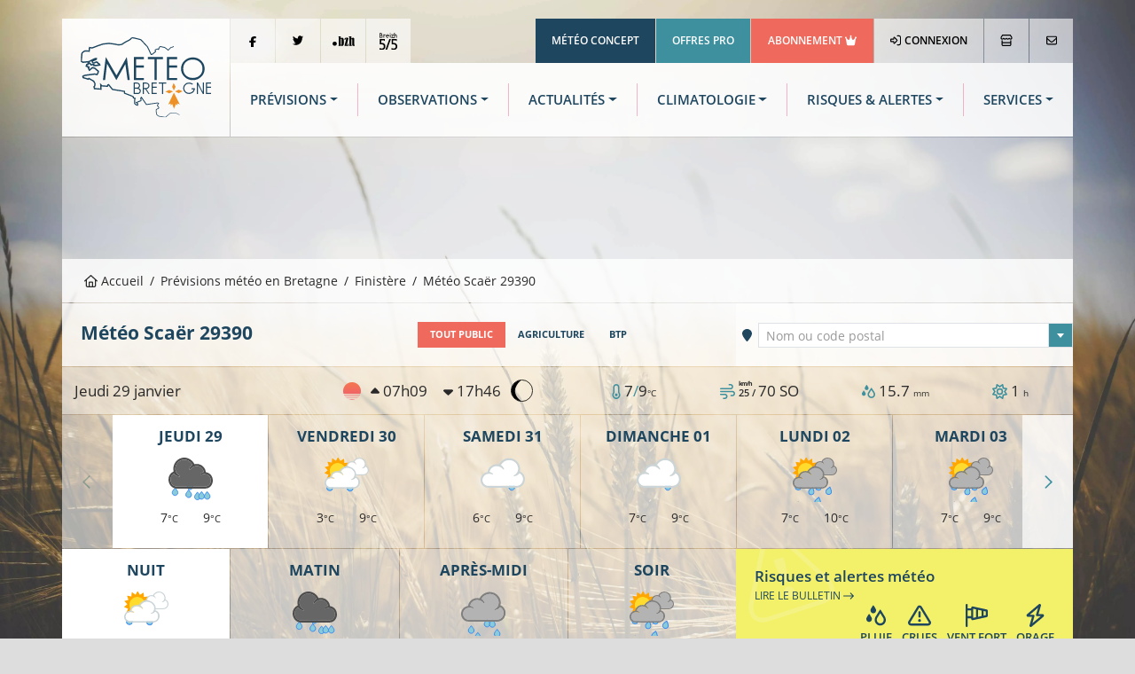

--- FILE ---
content_type: text/html; charset=UTF-8
request_url: https://www.meteo.bzh/previsions/public/ville/Scaer-29390/0/0
body_size: 13185
content:
<!DOCTYPE html>
<html lang="fr" class="no-js">
	<head>
		<meta charset="UTF-8">
		<meta http-equiv="X-UA-Compatible" content="IE=edge">
		<title>Météo  Scaër (29390) - Prévisions MÉTÉO à 14 jours - Météo Bretagne</title>
						<link rel="stylesheet" href="/build/7387.76bb5682.css"><link rel="stylesheet" href="/build/app.b6cfd380.css">
		
<link rel="stylesheet" href="/build/forecast_city.64935f01.css">

						<!-- Modernizr built script -->
		<script defer>
		/*! modernizr 3.6.0 (Custom Build) | MIT https://modernizr.com/download/?-webp-setclasses !*/
!function(e,n,A){function o(e,n){return typeof e===n}function t(){var e,n,A,t,a,i,l;for(var f in r)if(r.hasOwnProperty(f)){if(e=[],n=r[f],n.name&&(e.push(n.name.toLowerCase()),n.options&&n.options.aliases&&n.options.aliases.length))for(A=0;A<n.options.aliases.length;A++)e.push(n.options.aliases[A].toLowerCase());for(t=o(n.fn,"function")?n.fn():n.fn,a=0;a<e.length;a++)i=e[a],l=i.split("."),1===l.length?Modernizr[l[0]]=t:(!Modernizr[l[0]]||Modernizr[l[0]]instanceof Boolean||(Modernizr[l[0]]=new Boolean(Modernizr[l[0]])),Modernizr[l[0]][l[1]]=t),s.push((t?"":"no-")+l.join("-"))}}function a(e){var n=u.className,A=Modernizr._config.classPrefix||"";if(c&&(n=n.baseVal),Modernizr._config.enableJSClass){var o=new RegExp("(^|\\s)"+A+"no-js(\\s|$)");n=n.replace(o,"$1"+A+"js$2")}Modernizr._config.enableClasses&&(n+=" "+A+e.join(" "+A),c?u.className.baseVal=n:u.className=n)}function i(e,n){if("object"==typeof e)for(var A in e)f(e,A)&&i(A,e[A]);else{e=e.toLowerCase();var o=e.split("."),t=Modernizr[o[0]];if(2==o.length&&(t=t[o[1]]),"undefined"!=typeof t)return Modernizr;n="function"==typeof n?n():n,1==o.length?Modernizr[o[0]]=n:(!Modernizr[o[0]]||Modernizr[o[0]]instanceof Boolean||(Modernizr[o[0]]=new Boolean(Modernizr[o[0]])),Modernizr[o[0]][o[1]]=n),a([(n&&0!=n?"":"no-")+o.join("-")]),Modernizr._trigger(e,n)}return Modernizr}var s=[],r=[],l={_version:"3.6.0",_config:{classPrefix:"",enableClasses:!0,enableJSClass:!0,usePrefixes:!0},_q:[],on:function(e,n){var A=this;setTimeout(function(){n(A[e])},0)},addTest:function(e,n,A){r.push({name:e,fn:n,options:A})},addAsyncTest:function(e){r.push({name:null,fn:e})}},Modernizr=function(){};Modernizr.prototype=l,Modernizr=new Modernizr;var f,u=n.documentElement,c="svg"===u.nodeName.toLowerCase();!function(){var e={}.hasOwnProperty;f=o(e,"undefined")||o(e.call,"undefined")?function(e,n){return n in e&&o(e.constructor.prototype[n],"undefined")}:function(n,A){return e.call(n,A)}}(),l._l={},l.on=function(e,n){this._l[e]||(this._l[e]=[]),this._l[e].push(n),Modernizr.hasOwnProperty(e)&&setTimeout(function(){Modernizr._trigger(e,Modernizr[e])},0)},l._trigger=function(e,n){if(this._l[e]){var A=this._l[e];setTimeout(function(){var e,o;for(e=0;e<A.length;e++)(o=A[e])(n)},0),delete this._l[e]}},Modernizr._q.push(function(){l.addTest=i}),Modernizr.addAsyncTest(function(){function e(e,n,A){function o(n){var o=n&&"load"===n.type?1==t.width:!1,a="webp"===e;i(e,a&&o?new Boolean(o):o),A&&A(n)}var t=new Image;t.onerror=o,t.onload=o,t.src=n}var n=[{uri:"[data-uri]",name:"webp"},{uri:"[data-uri]",name:"webp.alpha"},{uri:"[data-uri]",name:"webp.animation"},{uri:"[data-uri]",name:"webp.lossless"}],A=n.shift();e(A.name,A.uri,function(A){if(A&&"load"===A.type)for(var o=0;o<n.length;o++)e(n[o].name,n[o].uri)})}),t(),a(s),delete l.addTest,delete l.addAsyncTest;for(var p=0;p<Modernizr._q.length;p++)Modernizr._q[p]();e.Modernizr=Modernizr}(window,document);
		</script>

		<!-- Global publisher tag -->
		<meta name="google-adsense-account" content="ca-pub-8240758665821456">

		<!-- Google funding choices -->
		<script>
			window.noMessagePage = 0;
			window.googlefc = window.googlefc || {};
			window.googlefc.ccpa = window.googlefc.ccpa || {}
			window.googlefc.callbackQueue = window.googlefc.callbackQueue || [];
			window.googlefc.controlledMessagingFunction = function (message) {
								message.proceed(!noMessagePage);
			};
		</script>
		<script async src="https://fundingchoicesmessages.google.com/i/pub-8240758665821456?ers=1" nonce="ds3SqU-yXCh8oz63-5VwgQ"></script>
		<script nonce="ds3SqU-yXCh8oz63-5VwgQ">(function() {function signalGooglefcPresent() {if (!window.frames['googlefcPresent']) {if (document.body) {const iframe = document.createElement('iframe'); iframe.style = 'width: 0; height: 0; border: none; z-index: -1000; left: -1000px; top: -1000px;'; iframe.style.display = 'none'; iframe.name = 'googlefcPresent'; document.body.appendChild(iframe);} else {setTimeout(signalGooglefcPresent, 0);}}}signalGooglefcPresent();})();</script>

		<!-- Global site tag (gtag.js) - Google Analytics -->
		<script async src="https://www.googletagmanager.com/gtag/js?id=UA-3603716-1"></script>
		<script>
			window.dataLayer = window.dataLayer || [];
			function gtag() { dataLayer.push(arguments); }
			gtag('js', new Date());
			gtag('config', 'UA-3603716-1', { 'anonymize_ip': true });
		</script>
		
		<script type="application/ld+json">
{
	"@context": "https://schema.org",
	"@type": "BreadcrumbList",
	"itemListElement": [{
		"@type": "ListItem",
		"position": 1,
		"name": "Accueil",
		"item": "http://www.meteo.bzh/"
	}, {
		"@type": "ListItem",
		"position": 2,
		"name": "Prévisions",
		"item": "http://www.meteo.bzh/previsions/region"
	}, {
		"@type": "ListItem",
		"position": 3,
		"name": "Finistère",
		"item": "http://www.meteo.bzh/previsions/departement/29"
	}, {
		"@type": "ListItem",
		"position": 4,
		"name": "Scaër 29390"
	}]
}
</script>
			<link rel="canonical" href="http://www.meteo.bzh/previsions/public/ville/Scaer-29390" />
			
<meta name="description" content="La météo de Scaër par Météo Bretagne. Prévisions météo  à 14 jours à Scaër. Météo heure par heure, risque de pluie, température, vent... ">
<link rel="shortcut icon" type="image/x-icon" href="/build/assets/globals/img/favicon.5da73b1d.ico" />
		<meta name="viewport" content="width=device-width, initial-scale=1">
		<meta name="robots" content="all,follow">
	</head>

	<body>
						<div class="container">
						<header>
	<div class="row m-b-1px">
		<div class="col-2 d-none d-lg-block p-r-1px">
			<div class="logo p-4">
				<a href="/" title="Météo Bretagne"><img src="/build/assets/globals/img/logo.affc7d0f.svg" alt="Logo Météo Bretagne" class="img-fluid" width="271" height="169"></a>
			</div>
		</div>
		<div class="col d-flex flex-column">
			<div class="row justify-content-between">
				<div class="col-12 top-header d-none d-lg-block">
				<div class="d-flex justify-content-between">
					<ul class="list-inline">
						<li class="list-inline-item m-r-1px"><a href="https://www.facebook.com/MeteoBretagne" target="_blank" rel="noopener" class="network"><i class="fab fa-facebook-f align-middle"></i></a></li><!--
						--><li class="list-inline-item m-r-1px"><a href="https://twitter.com/MeteoBretagne" target="_blank" rel="noopener" class="network"><i class="fab fa-twitter"></i></a></li><!--
						--><li class="list-inline-item d-none d-xl-inline-block m-r-1px"><a href="https://www.pik.bzh/" target="_blank" rel="noopener" class="network"><img src="/build/assets/globals/img/pointbzh-black.5bf5c57d.svg" alt="Point BZH" width="36" height="16" style="width: 25px; height: auto;"></a></li><!--
						--><li class="list-inline-item d-none d-xl-inline-block m-r-1px"><a href="https://breizh5sur5.bzh/" target="_blank" rel="noopener" class="network"><img src="/build/assets/globals/img/b5s5-black.75e0aa37.svg" alt="Breizh 5/5" width="37" height="36" style="width: 20px; height: auto;"></a></li>
					</ul>
					<ul class="list-inline text-right">
						<li class="list-inline-item m-r-1px"><a href="https://www.meteo-concept.fr" target="_blank" rel="noopener" class="company">Météo Concept</a></li><!--
						--><li class="list-inline-item m-r-1px"><a href="/pro/" target="_blank" rel="noopener" class="offers">Offres Pro</a></li><!--
						--><li class="list-inline-item m-r-1px"><a href="/user/abonnement" class="subscription">Abonnement <i class="fas fa-crown"></i></a></li><!--
												--><li class="list-inline-item m-r-1px bgb"><a class="profile" href="/connexion"><i class="far fa-sign-in-alt m-r-1px"></i> Connexion</a></li><!--
												--><li class="list-inline-item m-r-1px"><a href="/boutique/catalog" title="La boutique Météo Bretagne"><i class="far fa-store"></i></a></li><!--
																			--><li class="list-inline-item bgb last-button"><a href="/contact" title="Nous contacter"><i class="far fa-envelope"></i></a></li>
											</ul>
				</div>
				</div>
			</div>
			<div class="row flex-fill">
				<div class="col-12">
					<div class="bgw90 menu-header align-content-center d-flex h-100">
						<nav class="navbar navbar-expand-lg navbar-light w-100">
							<a class="navbar-brand d-lg-none" title="Météo Bretagne" href="/">
								<img src="/build/assets/globals/img/logo.affc7d0f.svg"  width="271" height="169" alt="Logo Météo Bretagne" style="height: 70px; width: auto;">
							</a>
							<button class="navbar-toggler" type="button" data-bs-toggle="collapse" data-bs-target="#navbarNav" aria-controls="navbarNav" aria-expanded="false" aria-label="Toggle navigation">
								<span class="navbar-toggler-icon"></span>
							</button>
							<div class="collapse navbar-collapse" id="navbarNav">
								<div id="menu-sidebar" class="d-lg-none">
									<div class="p-4 d-flex">
										<a href="/" title="Météo Bretagne"><img src="/build/assets/globals/img/logo-blanc.794ee380.svg" alt="Logo Météo Bretagne" width="271" height="169" style="width: 150px; height: auto;"></a>
										<a data-bs-toggle="collapse" href="#navbarNav" role="button" aria-controls="navbarNav" aria-expanded="false" aria-label="Toggle navigation" class="ms-auto close"> <i class="far fa-times-circle"></i></a>
									</div>

									<ul class="navbar-nav d-lg-none flex-row mt-0 mb-1">
																				<li class="list-inline-item"><a href="/connexion" class="btn btn-sm btn-outline-light"><i class="far fa-sign-in-alt"></i> CONNEXION</a></li>
																				<li class="list-inline-item"><a href="/user/abonnement" style="color:yellow" class="btn btn-sm btn-outline-light">RETIRER LA PUB</a></li>																			</ul>
									<ul class="navbar-nav d-lg-none flex-row mt-1 mb-0">
										<li class="list-inline-item"><a class="btn btn-sm btn-outline-tertiary text-white qc-cmp-persistent-link"><i class="far fa-cogs"></i> COOKIES</a></li>
									</ul>
									<ul class="navbar-nav d-lg-none">
										<li class="nav-item active">
											<a class="nav-link" href="/"><i class="far fa-home me-3"></i>Accueil</a>
										</li>
										<li class="nav-item dropdown">
											<a class="nav-link dropdown-toggle" id="navbarMenuSMForecastLink" data-bs-toggle="dropdown" aria-haspopup="true" aria-expanded="false" href="/previsions/region"><i class="far fa-sun me-3"></i>Prévisions</a>
											<div class="dropdown-menu" aria-labelledby="navbarMenuSMForecastLink">
											  <a class="dropdown-item" href="/previsions/region"><i class="fas fa-long-arrow-alt-right"></i> Carte</a>
											  <a class="dropdown-item" href="/previsions/public/ville"><i class="fas fa-long-arrow-alt-right"></i> Localité</a>
											  <a class="dropdown-item" href="/previsions/plages/region"><i class="fas fa-long-arrow-alt-right"></i> Météo des plages</a>
											</div>
										</li>

										<li class="nav-item dropdown">
											<a class="nav-link dropdown-toggle" id="navbarMenuSMObsLink" data-bs-toggle="dropdown" aria-haspopup="true" aria-expanded="false" href="/observations/region"><i class="far fa-wind me-3"></i>Observations</a>
											<div class="dropdown-menu" aria-labelledby="navbarMenuSMObsLink">
											  <a class="dropdown-item" href="/observations/temps_sensible"><i class="fas fa-long-arrow-alt-right"></i> Temps actuel</a>
											  <a class="dropdown-item" href="/observations/region"><i class="fas fa-long-arrow-alt-right"></i> Carte</a>
											  <a class="dropdown-item" href="/observations/station/RENNES-ST%20JACQUES"><i class="fas fa-long-arrow-alt-right"></i> Station</a>
											  <a class="dropdown-item" href="/observations/radar-satellite-foudre"><i class="fas fa-long-arrow-alt-right"></i> Radar pluie</a>
											  <a class="dropdown-item" href="/observations/radar-satellite-foudre"><i class="fas fa-long-arrow-alt-right"></i> Images satellites</a>
											</div>
										</li>
										<li class="nav-item">
											<a class="nav-link" href="/actualites"><i class="far fa-newspaper me-3"></i>Actualités</a>
										</li>
										<li class="nav-item">
											<a class="nav-link text-tertiary" href="/previsions/bulletin-expertise"><i class="far fa-tv-retro me-2"></i> Dernier bulletin</a>
										</li>
										<li class="nav-item">
											<a class="nav-link dropdown-toggle" id="navbarMenuSMClimLink" data-bs-toggle="dropdown" aria-haspopup="true" aria-expanded="false" href="#"><i class="far fa-chart-area me-3"></i>Climatologie</a>
											<div class="dropdown-menu" aria-labelledby="navbarMenuSMClimLink">
											  <a class="dropdown-item" href="/climatologie/bretagne"><i class="fas fa-long-arrow-alt-right"></i> Historique carte</a>
											  <a class="dropdown-item" href="/climatologie/station/cf7629e1-d5a9-4714-b784-79edb29e744f/mois"><i class="fas fa-long-arrow-alt-right"></i> Historique station</a>
											  <a class="dropdown-item" href="/climatologie/normales"><i class="fas fa-long-arrow-alt-right"></i> Normales</a>
											  <a class="dropdown-item" href="/climatologie/records"><i class="fas fa-long-arrow-alt-right"></i> Records</a>
											</div>
										</li>
										<li class="nav-item">
											<a class="nav-link" href="/risques"><i class="far fa-exclamation-triangle me-3"></i>Risques / Alertes</a>
										</li>
										<li class="nav-item">
											<a class="nav-link" href="/phenomenes"><i class="far fa-windsock me-3"></i>Phénomènes</a>
										</li>
										<li class="nav-item">
											<a class="nav-link dropdown-toggle" id="navbarMenuSMServicesLink" data-bs-toggle="dropdown" aria-haspopup="true" aria-expanded="false" href="#"><i class="far fa-handshake me-3"></i>Services</a>
											<div class="dropdown-menu" aria-labelledby="navbarMenuSMServicesLink">
												<a class="dropdown-item" href="/previsions/alertes-sms-courriel"><i class="fas fa-long-arrow-alt-right"></i> Alertes météo SMS/courriel</a>
												<a class="dropdown-item" href="/previsions/echange-previsionniste"><i class="fas fa-long-arrow-alt-right"></i> Briefing météo</a>
												<a class="dropdown-item" href="/previsions/previsions-pdf"><i class="fas fa-long-arrow-alt-right"></i> Prévisions en PDF</a>
											</div>
										</li>
										<li class="nav-item">
											<a class="nav-link dropdown-toggle" id="navbarMenuShop" data-bs-toggle="dropdown" aria-haspopup="true" aria-expanded="false" href="#"><i class="far fa-shopping-cart me-3"></i>Boutique</a>
											<div class="dropdown-menu" aria-labelledby="navbarMenuShop">
												<a class="dropdown-item" href="/boutique/catalog"><i class="fas fa-long-arrow-alt-right"></i> Tous les secteurs</a>
												<a class="dropdown-item" href="/pro/secteur-agriculture"><i class="fas fa-long-arrow-alt-right"></i> Agriculture</a>
												<a class="dropdown-item" href="/pro/secteur-BTP"><i class="fas fa-long-arrow-alt-right"></i> BTP</a>
												<a class="dropdown-item" href="/pro/secteur-carrieres"><i class="fas fa-long-arrow-alt-right"></i> Carrières d'extraction</a>
												<a class="dropdown-item" href="/pro/secteur-transport"><i class="fas fa-long-arrow-alt-right"></i> Logistique</a>
												<a class="dropdown-item" href="/pro/secteur-media"><i class="fas fa-long-arrow-alt-right"></i> Médias</a>
												<a class="dropdown-item" href="/pro/secteur-evenementiel"><i class="fas fa-long-arrow-alt-right"></i> Evénementiel</a>
												<a class="dropdown-item" href="/pro/secteur-tourisme"><i class="fas fa-long-arrow-alt-right"></i> Tourisme</a>
											</div>
										</li>
									</ul>
									<ul class="links list-inline">
										<li class="list-inline-item"><a href="/contact" target="_blank" rel="noopener" class="network"><i class="far fa-envelope"></i></a></li>
										<li class="list-inline-item"><a href="https://www.facebook.com/MeteoBretagne" target="_blank" rel="noopener" class="network"><i class="fab fa-facebook-f align-middle"></i></a></li>
										<li class="list-inline-item"><a href="https://twitter.com/MeteoBretagne" target="_blank" rel="noopener" class="network"><i class="fab fa-twitter"></i></a></li>
										<li class="list-inline-item"><a href="https://www.pik.bzh/" target="_blank" rel="noopener" class="network"><img src="/build/assets/globals/img/pointbzh.7d3ba72a.svg" alt="Point BZH" class="img-fluid" width="36" height="16" style="width: 25px; height: auto;"></a></li>
										<li class="list-inline-item"><a href="http://breizh5sur5.bzh/" target="_blank" rel="noopener" class="network"><img src="/build/assets/globals/img/b5s5.06f5861b.svg" alt="Breizh 5/5"  width="37" height="36" style="width: 25px; height: auto;"></a></li>
									</ul>
								</div>
								<div id="menu-horiz" class="d-none d-lg-flex w-100">
									<ul class="navbar-nav nav-fill w-100">
										<li class="nav-item dropdown">
											<a class="nav-link dropdown-toggle" id="navbarForecastDropdown" role="button" data-bs-toggle="dropdown" aria-haspopup="true" aria-expanded="false" href="/previsions/region">Prévisions</a>
											<div class="dropdown-menu p-4" aria-labelledby="navbarForecastDropdown">
												<div class="row">
												<div class="col-4 p-3">
													<h1 class="titleCol"><i class="outside far fa-map"></i>Carte</h1>
													<ul class="nav flex-column ">
														<li class="nav-item active">
															<a class="nav-link" href="/previsions/region">Bretagne</a>
														</li>
														<li class="nav-item">
															<a class="nav-link" href="/previsions/departement/22">Côtes-d'Armor</a>
														</li>
														<li class="nav-item">
															<a class="nav-link" href="/previsions/departement/29">Finistère</a>
														</li>
														<li class="nav-item">
															<a class="nav-link" href="/previsions/departement/35">Ille-et-Vilaine</a>
														</li>
														<li class="nav-item">
															<a class="nav-link" href="/previsions/departement/44">Loire-Atlantique</a>
														</li>
														<li class="nav-item">
															<a class="nav-link" href="/previsions/departement/56">Morbihan</a>
														</li>
													</ul>
												</div>
												<div class="col-4 p-3">
													<h1 class="titleCol"><i class="outside far fa-map-marker-alt"></i> Localité</h1>
													<ul class="nav flex-column">
														<li class="nav-item active">
															<a class="nav-link" href="/previsions/public/ville">Météo à 14 jours</a>
														</li>
														<li class="nav-item">
															<a class="nav-link" href="/previsions/agriculture/ville">Météo agricole</a>
														</li>
														<li class="nav-item">
															<a class="nav-link" href="/previsions/btp/ville">Météo BTP</a>
														</li>
													</ul>
													<h1 class="titleCol mt-3"><i class="outside far fa-umbrella-beach"></i> Plages</h1>
													<ul class="nav flex-column">
														<li class="nav-item active">
															<a class="nav-link" href="/previsions/plages/region">Météo à 3 jours</a>
														</li>
													</ul>
												</div>
												<div class="col-4 p-3">
													<div class="row access-box">
														<div class="col-12">
															<div class="bulletintv">
																<a href="/previsions/bulletin-expertise"><h2 class="pt-2 pe-2">Bulletin météo</h2><h3 class="me-2">Expertisé</h3></a>
															</div>
														</div>
														<div class="col-12">
															<div class="briefing mt-2">
																<a href="/previsions/echange-previsionniste"><h2 class="pt-2 pe-2">Briefing météo</h2><h3 class="me-2">Échange avec un météorologue</h3></a>
															</div>
														</div>
													</div>
												</div>
												</div>
											</div>
										</li>
										<li class="nav-item dropdown">
											<a class="nav-link dropdown-toggle" id="navbarObsDropdown" role="button" data-bs-toggle="dropdown" aria-haspopup="true" aria-expanded="false" href="/observations/region">Observations</a>
											<div class="dropdown-menu p-4" aria-labelledby="navbarObsDropdown">
												<div class="row">
												<div class="col-4 p-3">
													<h1 class="titleCol"><i class="outside far fa-map"></i> Stations météo</h1>
													<ul class="nav flex-column ">
														<li class="nav-item">
															<a class="nav-link" href="/observations/temps_sensible">Quel temps fait-il ?</a>
														</li>
														<li class="nav-item">
															<a class="nav-link" href="/observations/region">Cartes d'observations</a>
														</li>
														<li class="nav-item">
															<a class="nav-link" href="/observations/station/RENNES-ST%20JACQUES">Relevés par station</a>
														</li>

													</ul>
												</div>
												<div class="col-4 p-3">
													<div id="sat-box" class="d-flex">
														<div class="radar flex-fill m-t-1px m-r-1px m-b-1px">
															<h2 class="mt-2 me-2">Radar pluie</h2>
															<h3 class="me-2">En temps réel</h3>
															<p><a href="/observations/radar-satellite-foudre" title="Radar pluie"><i class="fas fa-plus fa-2x"></i></a></p>
														</div>
														<div class="satellite flex-fill m-t-1px m-l-1px m-r-1px m-b-1px">
															<h2 class="mt-2 me-2">Image satellite</h2>
															<h3 class="me-2">30/01/2026</h3>
															<p><a href="/observations/radar-satellite-foudre" title="Image satellite"><i class="fas fa-plus fa-2x"></i></a></p>
														</div>
													</div>
												</div>
												<div class="col-4 p-3">
													<ul class="list-unstyled">
														<li class="media my-4">
															<a href="https://www.meteo-shopping.fr"><img src="/build/assets/globals/img/logoMS-02.94f111b2.png" width="60" height="24" class="me-3" alt="Achat station météo"></a>
															<div class="media-body">
																<h5 class="h6 mt-0 mb-1 font-weight-bolder"><a href="https://www.meteo-shopping.fr" target="_blank" rel="noopener" class="text-uppercase">Boutique station météo</a></h5>
																<p class="font-weight-light">Météo Shopping: station météo, pluviomètre, anémomètre, etc..</p>
															</div>
														</li>
														<li class="media my-4">
															<a href="https://www.meteo-concept.fr"><img src="/build/assets/globals/img/logo-pro-60px.577712e5.png" width="60" height="60" class="me-3" alt="Site institutionnel"></a>
															<div class="media-body">
																<h5 class="h6 mt-0 mb-1 font-weight-bolder"><a href="https://www.meteo-concept.fr" target="_blank" rel="noopener" class="text-uppercase">Météo Concept</a></h5>
																<p class="font-weight-light">Notre site institutionnel : actualités, projets, références et offres d'emploi</p>
															</div>
														</li>
													</ul>
												</div>
												</div>
											</div>
										</li>
										<li class="nav-item dropdown">
											<a class="nav-link dropdown-toggle" id="navbarNewsDropdown" role="button" data-bs-toggle="dropdown" aria-haspopup="true" aria-expanded="false" href="/actualites">Actualités</a>
											<div class="dropdown-menu p-3" aria-labelledby="navbarNewsDropdown">
												<div class="row">
												<div class="col-4 p-3">
													<h1 class="titleCol"><i class="outside far fa-newspaper"></i> Actualités météo</h1>
													<ul class="nav flex-column ">
														<li class="nav-item active">
															<a class="nav-link" href="/actualites">Bretagne</a>
														</li>
														<li class="nav-item">
															<a class="nav-link" href="https://www.meteo-concept.fr/actualites-meteo">France <i class="fas fa-external-link"></i></a>
														</li>
														<li class="nav-item">
															<a class="nav-link bg-tertiary text-white" href="/previsions/bulletin-expertise"><i class="far fa-tv-retro me-2"></i> Dernier bulletin</a>
														</li>

													</ul>
												</div>
												<div class="col-4 p-3">
													<h1 class="titleCol"><i class="outside far fa-tags"></i> Catégories</h1>
													<ul class="nav flex-column ">
																																										<li class="nav-item active">
															<a class="nav-link" href="/actualites/Pr%C3%A9visions">Prévisions</a>
														</li>
																												<li class="nav-item active">
															<a class="nav-link" href="/actualites/Suivi">Suivi</a>
														</li>
																												<li class="nav-item active">
															<a class="nav-link" href="/actualites/Bulletin%20r%C3%A9gional">Bulletin régional</a>
														</li>
																												<li class="nav-item active">
															<a class="nav-link" href="/actualites/Bilan">Bilan</a>
														</li>
																											</ul>
												</div>
												<div class="col-4 p-3">
													<h1 class="titleCol"><i class="outside far fa-mobile-alt"></i> Application mobile</h1>
													<p>Recevez des notifications à chaque actualité météo !</p>
													<p class="text-right">
														<a href="https://play.google.com/store/apps/details?id=com.meteoconcept.meteobretagne&gl=FR" target="_blank" rel="noopener"><img alt='Disponible sur Google Play' src="https://play.google.com/intl/en_us/badges/images/generic/fr_badge_web_generic.png" width="646" height="250" style="width: 160px; height: auto;"></a>
														<a href="https://apps.apple.com/fr/app/m%C3%A9t%C3%A9o-bretagne/id1465118422" target="_blank" rel="noopener"><img alt='Disponible sur Apple Store' src="/build/assets/globals/img/badge-apple.fa603df2.svg" width="127" height="40" class="me-2" style="width: 160px; height: auto;"></a>
													</p>
												</div>
												</div>
											</div>
										</li>
										<li class="nav-item dropdown">
											<a class="nav-link dropdown-toggle" id="navbarClimatologyDropdown" role="button" data-bs-toggle="dropdown" aria-haspopup="true" aria-expanded="false" href="/climatologie/bretagne">Climatologie</a>
											<div class="dropdown-menu p-3" aria-labelledby="navbarClimatologyDropdown">
												<div class="row">
												<div class="col-4 p-3">
													<h1 class="titleCol"><i class="outside far fa-map"></i> Historiques sur cartes</h1>
													<ul class="nav flex-column">
														<li class="nav-item active">
															<a class="nav-link" href="/climatologie/bretagne">En Bretagne</a>
														</li>
													</ul>
													<h1 class="titleCol mt-4"><i class="outside far fa-map-marker-alt"></i> Historiques par station</h1>
													<ul class="nav flex-column">
														<li class="nav-item">
															<a class="nav-link" href="/climatologie/station/cf7629e1-d5a9-4714-b784-79edb29e744f/annee">Données par année</a>
														</li>
														<li class="nav-item">
															<a class="nav-link" href="/climatologie/station/cf7629e1-d5a9-4714-b784-79edb29e744f/mois">Données par mois</a>
														</li>

													</ul>
												</div>
												<div class="col-4 p-3">
													<h1 class="titleCol"><i class="outside far fa-chart-area"></i> Normales climatiques</h1>
													<ul class="nav flex-column ">
														<li class="nav-item active">
															<a class="nav-link" href="/climatologie/normales">En Bretagne</a>
														</li>
														<li class="nav-item">
															<a class="nav-link" href="/climatologie/normales/station">Par station</a>
														</li>
													</ul>
												</div>
												<div class="col-4 p-3">
													<h1 class="titleCol"><i class="outside far fa-medal"></i> Records climatiques</h1>
													<ul class="nav flex-column">
														<li class="nav-item active">
															<a class="nav-link" href="/climatologie/records">En Bretagne</a>
														</li>
														<li class="nav-item">
															<a class="nav-link" href="/climatologie/records/station">Par station</a>
														</li>
														<li class="nav-item media text-start mt-4">
															<a href="https://www.asso-mb.bzh"><img src="/build/assets/globals/img/logo-assomb-bleu.7ab42dbe.png" width="60" height="60" class="me-3" alt="Association Météo Bretagne"></a>
															<div class="media-body">
																<h5 class="h6 mt-0 mb-1 font-weight-bolder"><a href="https://www.asso-mb.bzh" target="_blank" rel="noopener" class="text-uppercase">Réseau MBData</a></h5>
																<p class="font-weight-light">L'Association Météo Bretagne, observatoire de la climatologie en Bretagne</p>
															</div>
														</li>
													</ul>
												</div>

												</div>
											</div>
										</li>
										<li class="nav-item dropdown">
											<a class="nav-link dropdown-toggle" id="navbarRiskDropdown" role="button" data-bs-toggle="dropdown" aria-haspopup="true" aria-expanded="false" href="/risques">Risques & Alertes</a>
											<div class="dropdown-menu p-4" aria-labelledby="navbarRiskDropdown">
												<div class="row">
												<div class="col-3 pt-3 pb-3 ps-3 pe-1">
													<h1 class="titleCol"><i class="outside far fa-exclamation-triangle"></i>Situation et risques</h1>
													<ul class="nav flex-column">
														<li class="nav-item">
															<a class="nav-link" href="/risques">Dernier bulletin</a>
														</li>
													</ul>
												</div>
												<div class="col-3 pt-3 pb-3 ps-1 pe-3">
													<a href="/risques" title="Risques d'intempéries"><img class="w-100 h-auto" src="/generated/risk_Tous phénomènes.png" width="480" height="360" alt="Dernière carte de risques &laquo;Tous phénomènes&raquo;"/></a>
												</div>
												<div class="col-3 pt-3 pb-3 ps-3 pe-1">
													<h1 class="titleCol"><i class="outside far fa-cloud-hail-mixed"></i>Phénomènes météo</h1>
													<ul class="nav flex-column">
														<li class="nav-item">
															<a class="nav-link" href="/phenomenes">Cartes de probabilité</a>
														</li>
													</ul>
												</div>
												<div class="col-3 pt-3 pb-3 ps-1 pe-3">
													<a href="/phenomenes" title="Cartes de probabilité"><img class="w-100" src="/generated/proba_rain_00_02.png" alt="Dernière carte de précipitations"/></a>
												</div>
												</div>
											</div>
										</li>
										<li class="nav-item dropdown">
											<a class="nav-link dropdown-toggle" id="navbarForecastDropdown" role="button" data-bs-toggle="dropdown" aria-haspopup="true" aria-expanded="false" href="/boutique/catalog">Services</a>
											<div class="dropdown-menu p-4" aria-labelledby="navbarForecastDropdown">
												<div class="row">
												<div class="col-4 p-3">
													<h1 class="titleCol"><i class="outside far fa-handshake"></i>Nos offres pro</h1>
													<ul class="nav flex-column ">
														<li class="nav-item">
															<a class="nav-link" href="/pro/secteur-agriculture">Agriculture</a>
														</li>
														<li class="nav-item">
															<a class="nav-link" href="/pro/secteur-BTP">BTP</a>
														</li>
														<li class="nav-item">
															<a class="nav-link" href="/pro/secteur-transport">Logistique</a>
														</li>
														<li class="nav-item">
															<a class="nav-link" href="/pro/secteur-carrieres">Carrières d'extraction</a>
														</li>
														<li class="nav-item">
															<a class="nav-link" href="/pro/secteur-media">Médias</a>
														</li>
														<li class="nav-item">
															<a class="nav-link" href="/pro/secteur-evenementiel">Evénementiel</a>
														</li>
														<li class="nav-item">
															<a class="nav-link" href="/pro/secteur-tourisme">Tourisme</a>
														</li>
													</ul>
												</div>
												<div class="col-4 p-3">
													<h1 class="titleCol"><i class="outside far fa-shopping-cart"></i> Services en ligne</h1>
													<ul class="nav flex-column">
														<li class="nav-item active">
															<a class="nav-link bg-secondary text-white" href="/user/abonnement">Abonnement PREMIUM</a>
														</li>
														<li class="nav-item">
															<a class="nav-link" href="/previsions/alertes-sms-courriel" title="Alertes météo par SMS ou courriel">Alertes SMS/courriel</a>
														</li>
														<li class="nav-item ">
															<a class="nav-link" href="/previsions/echange-previsionniste" title="Échanges avec un prévisionniste">Briefing météo</a>
														</li>
														<li class="nav-item">
															<a class="nav-link" href="/previsions/previsions-pdf" title="Prévisions quotidiennes en PDF">Prévisions en PDF</a>
														</li>
														<li class="nav-item">
															<a class="nav-link" href="/services_gratuits/" title="Prévisions quotidiennes en PDF">Services gratuits</a>
														</li>
														<li class="nav-item">
															<a class="nav-link bg-tertiary text-white" href="/boutique/checkout/cart"><i class="far fa-shopping-basket me-2"></i> Voir mon panier</a>
														</li>
													</ul>
												</div>
												<div class="col-4 p-3">
													<h1 class="titleCol"><i class="outside far fa-briefcase"></i> Autres Produits & Services</h1>
													<ul class="nav flex-column">
														<li class="nav-item">
															<a class="nav-link" target="_blank" rel="noopener" href="/publicite-meteobretagne-02-2020b.pdf">Publicité sur meteo.bzh <i class="fas fa-file-pdf"></i></a>
														</li>
														<li class="nav-item active">
															<a class="nav-link" target="_blank" rel="noopener" href="https://api.meteo-concept.com/">Webservices / API Météo  <i class="fas fa-external-link"></i></a>
														</li>
														<li class="nav-item ">
															<a class="nav-link" target="_blank" rel="noopener" href="https://www.meteodata.fr/"><u>Meteodata</u> : observations et réseaux météo <i class="fas fa-external-link"></i></a>
														</li>
														<li class="nav-item">
															<a class="nav-link" target="_blank" rel="noopener" href="https://www.meteo-shopping.fr/" ><u>Météo Shopping</u> : Instruments de mesures <i class="fas fa-external-link"></i></a>
														</li>
													</ul>
												</div>
												</div>
											</div>
										</li>
									</ul>

								</div>
							</div>
						</nav>

					</div>
				</div>

			</div>
		</div>
	</div>
</header>


						<main>
												<div id="top-drawer" class="OUTBRAIN"
					data-src="http://www.meteo.bzh/previsions/public/ville/Scaer-29390" data-widget-id="TR_2">
				</div>
				<div class="row">
					<div class="col-12 p-4 ">
						<div class="pub text-center">
							<ins class="adsbygoogle"
								 style="display:inline-block;width:728px;height:90px"
								 data-ad-client="ca-pub-8240758665821456"
								 data-ad-slot="9750423916"></ins>
						</div>
					</div>
				</div>
								<div class="row">
					<div class="col-12">

												
																		<div class="row">
							<div id="breadcrumb" class="d-none d-lg-block col-12 p-1 bgw60 m-b-1px">
								<nav aria-label="breadcrumb">
									<ol class="breadcrumb">
										<li class="breadcrumb-item"><a href="/"><i class="far fa-home"></i> Accueil</a></li>
																					<li class="breadcrumb-item"><a href="/previsions/region" title="Météo en Bretagne">Prévisions météo en Bretagne</a></li>
	<li class="breadcrumb-item"><a href="/previsions/departement/29" title="Prévisions météo Finistère">Finistère</a></li>
	 <li class="breadcrumb-item active" aria-current="page">Météo Scaër 29390</li>
									</ol>
								</nav>
							</div>
						</div>
						
												
												<div class="row">
	<div class="col-12 col-lg-4 p-0 m-b-1px">
		<div class="bgw60 p-4 h-100 ">
			<h1>Météo <span class="city-name">Scaër</span> <span class="city-cp">29390</span></h1>
		</div>
	</div>
	<div class="col-12 col-lg-4 p-0 m-b-1px">
		<div class="bgw60 p-4 text-right h-100">
			<ul class="nav nav-pills">
								<li class="nav-item">
					<a class="nav-link active"
						href="/previsions/public/ville/Scaer-29390/0/0">
						Tout public
					</a>
				</li>
								<li class="nav-item">
					<a class="nav-link "
						href="/previsions/agriculture/ville/Scaer-29390/0/0">
						Agriculture
					</a>
				</li>
								<li class="nav-item">
					<a class="nav-link "
						href="/previsions/btp/ville/Scaer-29390/0/0">
						BTP
					</a>
				</li>
							</ul>
		</div>
	</div>
	<div class="col-12 col-lg-4 p-0 m-b-1px">
		<div class="bgw80 text-right h-100">
			<div class="search w-100 d-flex flex-row">
				<div class="marker"><span class="fas fa-map-marker" aria-hidden="true"></span><label for="selected-city" class="visually-hidden">Ville sélectionnée</label></div>
				<div class="flex-fill"><select id="selected-city" class="city-selector"><option value="">35000 Rennes</option></select></div>
			</div>
		</div>
	</div>
</div>
<div class="row">
		<div class="col-12 p-0 m-b-1px d-md-block d-lg-none risk-info">
		<div class="list-alert p-4 level-1">
			<div class="background"></div>
<div class="d-flex flex-wrap">
	<div class="d-fill" >
		<h1 class="title-alert">Risques et alertes météo</h1>
		<p class="go-alert"><a href="/risques">Lire le bulletin <i class="far fa-long-arrow-right"></i></a></p>
	</div>
	<div class="d-fill ms-auto">
																		<div class="item-alert risk-color ms-2"><i class="far fa-2x fa-raindrops"></i><p>Pluie</p></div>
																						<div class="item-alert risk-color ms-2"><i class="far fa-2x fa-exclamation-triangle"></i><p>Crues</p></div>
																		<div class="item-alert risk-color ms-2"><i class="far fa-2x fa-windsock"></i><p>Vent fort</p></div>
																		<div class="item-alert risk-color ms-2"><i class="far fa-2x fa-bolt"></i><p>Orage</p></div>
			</div>
</div>


		</div>
	</div>
		<div class="col-12 p-0 m-b-1px bgw30">
			<div class="row">
				<div class="col-12 col-lg-12 col-xl-6 day-info" >
					<div class="d-flex flex-wrap" id="city-info" data-nameUrl="Scaer-29390" data-insee="29274" data-target="public" data-day="0" data-period="0">
						<div class="flex-fill p-3">
							<p class="selected-day-date">vendredi 30 janvier</p>
						</div>
						<div class="flex-fill p-3">
							<p class="selected-day-saint"></p>
						</div>
						<div class="flex-fill p-3 day-info text-center">
							<img src="/build/assets/globals/img/sun.58836dad.svg" width="20" height="20" alt="Icône symbolisant le soleil levant">
							<div class="sunrise px-2"><p><i class="fas fa-caret-up"></i> <span>08h09</span></p></div>
							<div class="sunset px-2"><p><i class="fas fa-caret-down"></i> <span>06h46</span></p></div>
							<div class="moonphase align-top"><img width="25" height="25" src="/build/assets/globals/img/moon/3.4e7dfb66.svg" alt="Icône illustrant la lune dans sa phase : Lune gibbeuse croissante" title="Lune gibbeuse croissante, 11.5 jour(s) après le début de la lunaison"></div>
						</div>
					</div>
				</div>

				<div class="col-12 col-lg-12 col-xl-6 day-info">
					<div id="summary1ppday" class="p-3 d-flex">
						<div class="flex-fill">
							<p data-bs-toggle="tooltip" data-bs-placement="top" data-bs-html="true" data-bs-title="Température minimale 7°C<br>Température maximale 9°C"><i class="far fa-thermometer-empty"></i> <span class="tn">7</span>/<span class="tx">9</span><span class="mm">°C</span></p>
						</div>
						<div class="flex-fill">
							<p class="d-inline wind" data-bs-toggle="tooltip" data-bs-html="true" data-bs-placement="top" data-bs-title="Vent moyen 25 km/h<br>Rafale maximale 70 km/h<br>Direction dominante SO"><i class="far fa-wind"></i> <span class="avgWind">25 / <span class="kmh">km/h</span></span><span class="gust">70</span> <span class="windDir">SO</span></p>
						</div>
						<div class="flex-fill"><p data-bs-toggle="tooltip" data-bs-html="true" data-bs-placement="top" data-bs-title="Pluviométrie totale 15.7 mm"><i class="far fa-raindrops"></i> <span class="rainfall">15.7</span> <span class="mm">mm</span></p></div>
												<div class="flex-fill"><p data-bs-toggle="tooltip" data-bs-html="true" data-bs-placement="top" data-bs-title="Durée d'ensoleillement 1 heures"><i class="far fa-sun"></i> <span class="insolationTime">1</span> <span class="mm">h</span></p></div>
					</div>
				</div>
			</div>
	</div>

	<div class="col-12 col-md-12 col-lg-12 p-0">
		<div id="list-forecast-1ppday" class="m-b-1px">

			<div class="go-up align-self-center d-none d-md-block"><i class="far fa-chevron-left"></i></div>
			<div class="inside">
				<nav id="nav-1ppday">
										<div class="item-1ppday">
						<h2 class="d-none d-md-block">vendredi 30</h2>
						<h2 class="d-sm-block d-md-none">ve30</h2>
						<img src="/build/assets/components/ForecastMap/picto/08.0af4bcad.svg" alt="Pluie forte intermittente&raquo;" data-bs-toggle="tooltip" data-bs-html="true" data-bs-placement="top" data-bs-title="Pluie forte intermittente">
						<p>7<span>°C</span></p><p>9<span>°C</span></p>
					</div>
										<div class="item-1ppday">
						<h2 class="d-none d-md-block">samedi 31</h2>
						<h2 class="d-sm-block d-md-none">sa31</h2>
						<img src="/build/assets/components/ForecastMap/picto/14.7c19ebfe.svg" alt="Averses de pluie locales et faibles&raquo;" data-bs-toggle="tooltip" data-bs-html="true" data-bs-placement="top" data-bs-title="Averses de pluie locales et faibles">
						<p>3<span>°C</span></p><p>9<span>°C</span></p>
					</div>
										<div class="item-1ppday">
						<h2 class="d-none d-md-block">dimanche 1</h2>
						<h2 class="d-sm-block d-md-none">di1</h2>
						<img src="/build/assets/components/ForecastMap/picto/06.d9d55cc2.svg" alt="Pluie faible&raquo;" data-bs-toggle="tooltip" data-bs-html="true" data-bs-placement="top" data-bs-title="Pluie faible">
						<p>6<span>°C</span></p><p>9<span>°C</span></p>
					</div>
										<div class="item-1ppday">
						<h2 class="d-none d-md-block">lundi 2</h2>
						<h2 class="d-sm-block d-md-none">lu2</h2>
						<img src="/build/assets/components/ForecastMap/picto/06.d9d55cc2.svg" alt="Pluie faible&raquo;" data-bs-toggle="tooltip" data-bs-html="true" data-bs-placement="top" data-bs-title="Pluie faible">
						<p>7<span>°C</span></p><p>9<span>°C</span></p>
					</div>
										<div class="item-1ppday">
						<h2 class="d-none d-md-block">mardi 3</h2>
						<h2 class="d-sm-block d-md-none">ma3</h2>
						<img src="/build/assets/components/ForecastMap/picto/15.db717c39.svg" alt="Averses de pluie locales&raquo;" data-bs-toggle="tooltip" data-bs-html="true" data-bs-placement="top" data-bs-title="Averses de pluie locales">
						<p>7<span>°C</span></p><p>10<span>°C</span></p>
					</div>
										<div class="item-1ppday">
						<h2 class="d-none d-md-block">mercredi 4</h2>
						<h2 class="d-sm-block d-md-none">me4</h2>
						<img src="/build/assets/components/ForecastMap/picto/15.db717c39.svg" alt="Averses de pluie locales&raquo;" data-bs-toggle="tooltip" data-bs-html="true" data-bs-placement="top" data-bs-title="Averses de pluie locales">
						<p>7<span>°C</span></p><p>9<span>°C</span></p>
					</div>
										<div class="item-1ppday">
						<h2 class="d-none d-md-block">jeudi 5</h2>
						<h2 class="d-sm-block d-md-none">je5</h2>
						<img src="/build/assets/components/ForecastMap/picto/15.db717c39.svg" alt="Averses de pluie locales&raquo;" data-bs-toggle="tooltip" data-bs-html="true" data-bs-placement="top" data-bs-title="Averses de pluie locales">
						<p>8<span>°C</span></p><p>10<span>°C</span></p>
					</div>
										<div class="item-1ppday">
						<h2 class="d-none d-md-block">vendredi 6</h2>
						<h2 class="d-sm-block d-md-none">ve6</h2>
						<img src="/build/assets/components/ForecastMap/picto/15.db717c39.svg" alt="Averses de pluie locales&raquo;" data-bs-toggle="tooltip" data-bs-html="true" data-bs-placement="top" data-bs-title="Averses de pluie locales">
						<p>8<span>°C</span></p><p>10<span>°C</span></p>
					</div>
										<div class="item-1ppday">
						<h2 class="d-none d-md-block">samedi 7</h2>
						<h2 class="d-sm-block d-md-none">sa7</h2>
						<img src="/build/assets/components/ForecastMap/picto/15.db717c39.svg" alt="Averses de pluie locales&raquo;" data-bs-toggle="tooltip" data-bs-html="true" data-bs-placement="top" data-bs-title="Averses de pluie locales">
						<p>7<span>°C</span></p><p>10<span>°C</span></p>
					</div>
										<div class="item-1ppday">
						<h2 class="d-none d-md-block">dimanche 8</h2>
						<h2 class="d-sm-block d-md-none">di8</h2>
						<img src="/build/assets/components/ForecastMap/picto/14.7c19ebfe.svg" alt="Averses de pluie locales et faibles&raquo;" data-bs-toggle="tooltip" data-bs-html="true" data-bs-placement="top" data-bs-title="Averses de pluie locales et faibles">
						<p>7<span>°C</span></p><p>9<span>°C</span></p>
					</div>
										<div class="item-1ppday">
						<h2 class="d-none d-md-block">lundi 9</h2>
						<h2 class="d-sm-block d-md-none">lu9</h2>
						<img src="/build/assets/components/ForecastMap/picto/15.db717c39.svg" alt="Averses de pluie locales&raquo;" data-bs-toggle="tooltip" data-bs-html="true" data-bs-placement="top" data-bs-title="Averses de pluie locales">
						<p>6<span>°C</span></p><p>9<span>°C</span></p>
					</div>
										<div class="item-1ppday">
						<h2 class="d-none d-md-block">mardi 10</h2>
						<h2 class="d-sm-block d-md-none">ma10</h2>
						<img src="/build/assets/components/ForecastMap/picto/14.7c19ebfe.svg" alt="Averses de pluie locales et faibles&raquo;" data-bs-toggle="tooltip" data-bs-html="true" data-bs-placement="top" data-bs-title="Averses de pluie locales et faibles">
						<p>5<span>°C</span></p><p>8<span>°C</span></p>
					</div>
										<div class="item-1ppday">
						<h2 class="d-none d-md-block">mercredi 11</h2>
						<h2 class="d-sm-block d-md-none">me11</h2>
						<img src="/build/assets/components/ForecastMap/picto/14.7c19ebfe.svg" alt="Averses de pluie locales et faibles&raquo;" data-bs-toggle="tooltip" data-bs-html="true" data-bs-placement="top" data-bs-title="Averses de pluie locales et faibles">
						<p>5<span>°C</span></p><p>7<span>°C</span></p>
					</div>
										<div class="item-1ppday">
						<h2 class="d-none d-md-block">jeudi 12</h2>
						<h2 class="d-sm-block d-md-none">je12</h2>
						<img src="/build/assets/components/ForecastMap/picto/15.db717c39.svg" alt="Averses de pluie locales&raquo;" data-bs-toggle="tooltip" data-bs-html="true" data-bs-placement="top" data-bs-title="Averses de pluie locales">
						<p>5<span>°C</span></p><p>7<span>°C</span></p>
					</div>
									</nav>
			</div>

			<div class="go-down align-self-center d-none d-md-block"><i class="far fa-chevron-right"></i></div>

		</div>
	</div>
</div>
<div class="row">
	<div class="col-12 col-md-12 col-lg-8 p-0">
		<div id="list-forecast-4ppday">
						<div class="item-4ppday">
				<h2>Nuit</h2>
				<p class="weather-picto"><img src="/build/assets/components/ForecastMap/picto/14.7c19ebfe.svg" alt="Pictogramme indiquant : Averses de pluie locales et faibles"></p>
				<p class="weather">Averses de pluie locales et faibles</p>
				<p class="temp" data-bs-toggle="tooltip" data-bs-html="true" data-bs-placement="top" data-bs-title="Température"><span class="temp_content">8</span><span class="deg">°C</span></p>
				<p class="wind" data-bs-toggle="tooltip" data-bs-html="true" data-bs-placement="top" data-bs-title="Vent moyen, rafale et direction"><span class="avgWind">20 / <span class="kmh">km/h</span></span><span class="gust">47</span>
				<svg xmlns="http://www.w3.org/2000/svg" width="20" height="20" viewBox="-10 -10 50 50" class="windPicto">
					<polygon transform="rotate(253, 15, 15)" stroke="#292929" fill="#292929" points="0 0, 5 0, 10 5, 15 0, 20 0, 10 40"/>
				</svg></p>
				<p class="rain" data-bs-toggle="tooltip" data-bs-html="true" data-bs-placement="top" data-bs-title="Pluviométrie"><span class="rainfall">0.6</span><span class="mm">mm</span></p>
				<p class="down"><i class="fas fa-caret-down"></i></p>			</div>
						<div class="item-4ppday">
				<h2>Matin</h2>
				<p class="weather-picto"><img src="/build/assets/components/ForecastMap/picto/08.0af4bcad.svg" alt="Pictogramme indiquant : Pluie forte intermittente"></p>
				<p class="weather">Pluie forte intermittente</p>
				<p class="temp" data-bs-toggle="tooltip" data-bs-html="true" data-bs-placement="top" data-bs-title="Température"><span class="temp_content">8</span><span class="deg">°C</span></p>
				<p class="wind" data-bs-toggle="tooltip" data-bs-html="true" data-bs-placement="top" data-bs-title="Vent moyen, rafale et direction"><span class="avgWind">20 / <span class="kmh">km/h</span></span><span class="gust">67</span>
				<svg xmlns="http://www.w3.org/2000/svg" width="20" height="20" viewBox="-10 -10 50 50" class="windPicto">
					<polygon transform="rotate(177, 15, 15)" stroke="#292929" fill="#292929" points="0 0, 5 0, 10 5, 15 0, 20 0, 10 40"/>
				</svg></p>
				<p class="rain" data-bs-toggle="tooltip" data-bs-html="true" data-bs-placement="top" data-bs-title="Pluviométrie"><span class="rainfall">4.5</span><span class="mm">mm</span></p>
							</div>
						<div class="item-4ppday">
				<h2>Après-midi</h2>
				<p class="weather-picto"><img src="/build/assets/components/ForecastMap/picto/07.87236d5a.svg" alt="Pictogramme indiquant : Pluie modérée intermittente"></p>
				<p class="weather">Pluie modérée intermittente</p>
				<p class="temp" data-bs-toggle="tooltip" data-bs-html="true" data-bs-placement="top" data-bs-title="Température"><span class="temp_content">9</span><span class="deg">°C</span></p>
				<p class="wind" data-bs-toggle="tooltip" data-bs-html="true" data-bs-placement="top" data-bs-title="Vent moyen, rafale et direction"><span class="avgWind">35 / <span class="kmh">km/h</span></span><span class="gust">70</span>
				<svg xmlns="http://www.w3.org/2000/svg" width="20" height="20" viewBox="-10 -10 50 50" class="windPicto">
					<polygon transform="rotate(214, 15, 15)" stroke="#292929" fill="#292929" points="0 0, 5 0, 10 5, 15 0, 20 0, 10 40"/>
				</svg></p>
				<p class="rain" data-bs-toggle="tooltip" data-bs-html="true" data-bs-placement="top" data-bs-title="Pluviométrie"><span class="rainfall">7</span><span class="mm">mm</span></p>
							</div>
						<div class="item-4ppday">
				<h2>Soir</h2>
				<p class="weather-picto"><img src="/build/assets/components/ForecastMap/picto/15.db717c39.svg" alt="Pictogramme indiquant : Averses de pluie fréquentes"></p>
				<p class="weather">Averses de pluie fréquentes</p>
				<p class="temp" data-bs-toggle="tooltip" data-bs-html="true" data-bs-placement="top" data-bs-title="Température"><span class="temp_content">7</span><span class="deg">°C</span></p>
				<p class="wind" data-bs-toggle="tooltip" data-bs-html="true" data-bs-placement="top" data-bs-title="Vent moyen, rafale et direction"><span class="avgWind">15 / <span class="kmh">km/h</span></span><span class="gust">46</span>
				<svg xmlns="http://www.w3.org/2000/svg" width="20" height="20" viewBox="-10 -10 50 50" class="windPicto">
					<polygon transform="rotate(257, 15, 15)" stroke="#292929" fill="#292929" points="0 0, 5 0, 10 5, 15 0, 20 0, 10 40"/>
				</svg></p>
				<p class="rain" data-bs-toggle="tooltip" data-bs-html="true" data-bs-placement="top" data-bs-title="Pluviométrie"><span class="rainfall">3.6</span><span class="mm">mm</span></p>
							</div>
					</div>
		<div class="col-12 p-0 bgw20">
			<div id="map" data-map_setup="{&quot;level&quot;:2,&quot;name&quot;:&quot;finistere&quot;,&quot;extent&quot;:{&quot;west&quot;:-8.9,&quot;south&quot;:43.7,&quot;east&quot;:2.8,&quot;north&quot;:52.2},&quot;fit&quot;:{&quot;west&quot;:-3.8307,&quot;south&quot;:47.928,&quot;east&quot;:-3.6307,&quot;north&quot;:48.128},&quot;minZoom&quot;:7,&quot;initialZoom&quot;:9,&quot;maxZoom&quot;:9,&quot;tiles&quot;:&quot;\/tiles\/terrain\/{z}\/{x}\/{y}.png&quot;}"></div>
		</div>
	</div>

		<div class="col-12 col-md-12 col-lg-4 p-0 risk-info">
				<div class="list-alert p-4 d-none d-lg-block m-b-1px level-1">
			<div class="background"></div>
<div class="d-flex flex-wrap">
	<div class="d-fill" >
		<h1 class="title-alert">Risques et alertes météo</h1>
		<p class="go-alert"><a href="/risques">Lire le bulletin <i class="far fa-long-arrow-right"></i></a></p>
	</div>
	<div class="d-fill ms-auto">
																		<div class="item-alert risk-color ms-2"><i class="far fa-2x fa-raindrops"></i><p>Pluie</p></div>
																						<div class="item-alert risk-color ms-2"><i class="far fa-2x fa-exclamation-triangle"></i><p>Crues</p></div>
																		<div class="item-alert risk-color ms-2"><i class="far fa-2x fa-windsock"></i><p>Vent fort</p></div>
																		<div class="item-alert risk-color ms-2"><i class="far fa-2x fa-bolt"></i><p>Orage</p></div>
			</div>
</div>


		</div>
				<div class="p-4 pub sticky">
											<!-- meteo.bzh-vertical -->
								<ins class="adsbygoogle"
									 style="display:block"
									 data-ad-client="ca-pub-8240758665821456"
									 data-ad-slot="8734149498"
									 data-ad-format="auto"
									 data-full-width-responsive="true"></ins>
							
		</div>
	</div>
</div>
<div class="row">
	<div class="col-12 col-lg-4 bgb10 p-0 m-t-1px access-box">
		<div class="bulletintv">
			<h2 class="pt-2 pe-2">Bulletin météo</h2><h3 class="me-2">Expertisé</h3><p><a href="http://www.meteo.bzh/previsions/bulletin-expertise" title="Bulletin météo expertisé"><i class="fas fa-plus fa-2x"></i></a>
		</div>
	</div>
	<div class="col-12 col-lg-4 p-0 m-t-1px access-box">
		<div class="briefing">
			<h2 class="pt-2 pe-2">Briefing météo</h2><h3 class="me-2">Echange avec un météorologue</h3><p><a href="http://www.meteo.bzh/previsions/echange-previsionniste" title="Briefing météo"><i class="fas fa-plus fa-2x"></i></a>
		</div>
	</div>
	<div class="col-12 col-lg-4 p-0 m-t-1px access-box">
		<div class="abo">
			<h2 class="pt-2 pe-2">ACCÈS PREMIUM</h2><h3 class="me-2">Prévisions horaires</h3><h3 class="me-2">Alertes SMS</h3><h3 class="mr-2">Aucune publicité</h3><p><a href="/boutique/catalog/product/abonnement-site" title="Accès premium"><i class="fas fa-plus fa-2x"></i></a>
		</div>
	</div>
</div>
<div class="row">
	<div class="col-12 m-t-1px p-0 m-b-1px">
		<div class="p-4 pub">
											<!-- meteo.bzh-horizontal -->
								<ins class="adsbygoogle"
									 style="display:inline-block;width:728px;height:90px"
									 data-ad-client="ca-pub-8240758665821456"
									 data-ad-slot="9750423916"></ins>
							
		</div>
	</div>
</div>
<div class="row">
	<div class="col-12 p-0">
		<div class="bgw60 p-4 h-100 ">
			<h1 class="d-inline-block me-4">Météo  horaire à <span class="city-name">Scaër</h1>
			<h2 id="date-hourly-forecast" class="d-inline-block h3">Vendredi 30 janvier</h2>
		</div>
	</div>
	<div class="col-12 p-0">
		<div id="hourly-forecast" class="bgw50">
			<div id="list-forecast-hourly" class="p-4">
				<div class="list-variables">
					<h2>Heure</h2>
					<p class="weather-picto"></p>
					<p class="weather">Temps sensible</p>
										<p>Température</p>
										<p>Humidité</p>
					<p>Vent/rafale</p>
					<p>Direction</p>
					<p>Pluie</p>
					<p>Risque de pluie</p>
														</div>
				<!--<div class="go-up bgw10 d-flex align-items-center"><p><i class="fas fa-chevron-left"></i></p></div>-->
				<div class="inside">
					<nav id="nav-hourly">
												<div class="item-hourly">
							<h2>00h</h2>
							<p class="weather-picto"><img src="/build/assets/components/ForecastMap/picto/03n.af4999e1.svg" alt="Pictogramme indiquant : Nuageux"></p>
							<p class="weather">Nuageux</p>
							<p class="temp">8<span>°C</span></p>
														<p class="hr">91 <span>%</span></p>
							<p class="wind"><span class="avgWind">16 / <span class="kmh">km/h</span></span>39 							</p>
							<p class="dirWind"><img alt="249°" src="/build/assets/globals/img/winddirection.3d763f77.svg" width="35" height="35" style="transform:rotate(249deg)"></p>
							<p class="rain">0 <span>mm</span></p>
							<p class="probarain">10 <span>%</span></p>
							
							
						</div>
												<div class="item-hourly">
							<h2>01h</h2>
							<p class="weather-picto"><img src="/build/assets/components/ForecastMap/picto/03n.af4999e1.svg" alt="Pictogramme indiquant : Nuageux"></p>
							<p class="weather">Nuageux</p>
							<p class="temp">7<span>°C</span></p>
														<p class="hr">93 <span>%</span></p>
							<p class="wind"><span class="avgWind">13 / <span class="kmh">km/h</span></span>36 							</p>
							<p class="dirWind"><img alt="241°" src="/build/assets/globals/img/winddirection.3d763f77.svg" width="35" height="35" style="transform:rotate(241deg)"></p>
							<p class="rain">0 <span>mm</span></p>
							<p class="probarain">20 <span>%</span></p>
							
							
						</div>
												<div class="item-hourly">
							<h2>02h</h2>
							<p class="weather-picto"><img src="/build/assets/components/ForecastMap/picto/14n.7c19ebfe.svg" alt="Pictogramme indiquant : Averses de pluie locales et faibles"></p>
							<p class="weather">Averses de pluie locales et faibles</p>
							<p class="temp">8<span>°C</span></p>
														<p class="hr">92 <span>%</span></p>
							<p class="wind"><span class="avgWind">16 / <span class="kmh">km/h</span></span>39 							</p>
							<p class="dirWind"><img alt="245°" src="/build/assets/globals/img/winddirection.3d763f77.svg" width="35" height="35" style="transform:rotate(245deg)"></p>
							<p class="rain">0 <span>mm</span></p>
							<p class="probarain">30 <span>%</span></p>
							
							
						</div>
												<div class="item-hourly">
							<h2>03h</h2>
							<p class="weather-picto"><img src="/build/assets/components/ForecastMap/picto/14n.7c19ebfe.svg" alt="Pictogramme indiquant : Averses de pluie locales et faibles"></p>
							<p class="weather">Averses de pluie locales et faibles</p>
							<p class="temp">8<span>°C</span></p>
														<p class="hr">89 <span>%</span></p>
							<p class="wind"><span class="avgWind">22 / <span class="kmh">km/h</span></span>48 							</p>
							<p class="dirWind"><img alt="258°" src="/build/assets/globals/img/winddirection.3d763f77.svg" width="35" height="35" style="transform:rotate(258deg)"></p>
							<p class="rain">0.2 <span>mm</span></p>
							<p class="probarain">40 <span>%</span></p>
							
							
						</div>
												<div class="item-hourly">
							<h2>04h</h2>
							<p class="weather-picto"><img src="/build/assets/components/ForecastMap/picto/14n.7c19ebfe.svg" alt="Pictogramme indiquant : Averses de pluie locales et faibles"></p>
							<p class="weather">Averses de pluie locales et faibles</p>
							<p class="temp">8<span>°C</span></p>
														<p class="hr">90 <span>%</span></p>
							<p class="wind"><span class="avgWind">18 / <span class="kmh">km/h</span></span>43 							</p>
							<p class="dirWind"><img alt="258°" src="/build/assets/globals/img/winddirection.3d763f77.svg" width="35" height="35" style="transform:rotate(258deg)"></p>
							<p class="rain">0.1 <span>mm</span></p>
							<p class="probarain">40 <span>%</span></p>
							
							
						</div>
												<div class="item-hourly">
							<h2>05h</h2>
							<p class="weather-picto"><img src="/build/assets/components/ForecastMap/picto/14n.7c19ebfe.svg" alt="Pictogramme indiquant : Averses de pluie locales et faibles"></p>
							<p class="weather">Averses de pluie locales et faibles</p>
							<p class="temp">8<span>°C</span></p>
														<p class="hr">88 <span>%</span></p>
							<p class="wind"><span class="avgWind">17 / <span class="kmh">km/h</span></span>40 							</p>
							<p class="dirWind"><img alt="250°" src="/build/assets/globals/img/winddirection.3d763f77.svg" width="35" height="35" style="transform:rotate(250deg)"></p>
							<p class="rain">0 <span>mm</span></p>
							<p class="probarain">30 <span>%</span></p>
							
							
						</div>
												<div class="item-hourly">
							<h2>06h</h2>
							<p class="weather-picto"><img src="/build/assets/components/ForecastMap/picto/14n.7c19ebfe.svg" alt="Pictogramme indiquant : Averses de pluie locales et faibles"></p>
							<p class="weather">Averses de pluie locales et faibles</p>
							<p class="temp">8<span>°C</span></p>
														<p class="hr">90 <span>%</span></p>
							<p class="wind"><span class="avgWind">17 / <span class="kmh">km/h</span></span>43 							</p>
							<p class="dirWind"><img alt="237°" src="/build/assets/globals/img/winddirection.3d763f77.svg" width="35" height="35" style="transform:rotate(237deg)"></p>
							<p class="rain">0 <span>mm</span></p>
							<p class="probarain">30 <span>%</span></p>
							
							
						</div>
												<div class="item-hourly">
							<h2>07h</h2>
							<p class="weather-picto"><img src="/build/assets/components/ForecastMap/picto/04n.cf6a9fa3.svg" alt="Pictogramme indiquant : Très nuageux"></p>
							<p class="weather">Très nuageux</p>
							<p class="temp">8<span>°C</span></p>
														<p class="hr">90 <span>%</span></p>
							<p class="wind"><span class="avgWind">14 / <span class="kmh">km/h</span></span>37 							</p>
							<p class="dirWind"><img alt="231°" src="/build/assets/globals/img/winddirection.3d763f77.svg" width="35" height="35" style="transform:rotate(231deg)"></p>
							<p class="rain">0 <span>mm</span></p>
							<p class="probarain">20 <span>%</span></p>
							
							
						</div>
												<div class="item-hourly">
							<h2>08h</h2>
							<p class="weather-picto"><img src="/build/assets/components/ForecastMap/picto/04n.cf6a9fa3.svg" alt="Pictogramme indiquant : Très nuageux"></p>
							<p class="weather">Très nuageux</p>
							<p class="temp">8<span>°C</span></p>
														<p class="hr">90 <span>%</span></p>
							<p class="wind"><span class="avgWind">14 / <span class="kmh">km/h</span></span>37 							</p>
							<p class="dirWind"><img alt="219°" src="/build/assets/globals/img/winddirection.3d763f77.svg" width="35" height="35" style="transform:rotate(219deg)"></p>
							<p class="rain">0 <span>mm</span></p>
							<p class="probarain">20 <span>%</span></p>
							
							
						</div>
												<div class="item-hourly">
							<h2>09h</h2>
							<p class="weather-picto"><img src="/build/assets/components/ForecastMap/picto/06.d9d55cc2.svg" alt="Pictogramme indiquant : Pluie faible intermittente"></p>
							<p class="weather">Pluie faible intermittente</p>
							<p class="temp">8<span>°C</span></p>
														<p class="hr">91 <span>%</span></p>
							<p class="wind"><span class="avgWind">19 / <span class="kmh">km/h</span></span>43 <span class="max" data-bs-toggle="tooltip" data-bs-placement="top" data-bs-html="true" title="Rafale maximale potentielle sous averse ou orage : 59 km/h"> <i class="fas fa-wind-warning"></i></span>							</p>
							<p class="dirWind"><img alt="207°" src="/build/assets/globals/img/winddirection.3d763f77.svg" width="35" height="35" style="transform:rotate(207deg)"></p>
							<p class="rain">0 <span>mm</span></p>
							<p class="probarain">40 <span>%</span></p>
							
							
						</div>
												<div class="item-hourly">
							<h2>10h</h2>
							<p class="weather-picto"><img src="/build/assets/components/ForecastMap/picto/08.0af4bcad.svg" alt="Pictogramme indiquant : Pluie forte intermittente"></p>
							<p class="weather">Pluie forte intermittente</p>
							<p class="temp">8<span>°C</span></p>
														<p class="hr">86 <span>%</span></p>
							<p class="wind"><span class="avgWind">24 / <span class="kmh">km/h</span></span>54 <span class="max" data-bs-toggle="tooltip" data-bs-placement="top" data-bs-html="true" title="Rafale maximale potentielle sous averse ou orage : 77 km/h"> <i class="fas fa-wind-warning"></i></span>							</p>
							<p class="dirWind"><img alt="208°" src="/build/assets/globals/img/winddirection.3d763f77.svg" width="35" height="35" style="transform:rotate(208deg)"></p>
							<p class="rain">0.1 <span>mm</span></p>
							<p class="probarain">90 <span>%</span></p>
							
							
						</div>
												<div class="item-hourly">
							<h2>11h</h2>
							<p class="weather-picto"><img src="/build/assets/components/ForecastMap/picto/07.87236d5a.svg" alt="Pictogramme indiquant : Pluie modérée"></p>
							<p class="weather">Pluie modérée</p>
							<p class="temp">8<span>°C</span></p>
														<p class="hr">95 <span>%</span></p>
							<p class="wind"><span class="avgWind">29 / <span class="kmh">km/h</span></span>62 <span class="max" data-bs-toggle="tooltip" data-bs-placement="top" data-bs-html="true" title="Rafale maximale potentielle sous averse ou orage : 85 km/h"> <i class="fas fa-wind-warning"></i></span>							</p>
							<p class="dirWind"><img alt="176°" src="/build/assets/globals/img/winddirection.3d763f77.svg" width="35" height="35" style="transform:rotate(176deg)"></p>
							<p class="rain">3 <span>mm</span></p>
							<p class="probarain">100 <span>%</span></p>
							
							
						</div>
												<div class="item-hourly">
							<h2>12h</h2>
							<p class="weather-picto"><img src="/build/assets/components/ForecastMap/picto/07.87236d5a.svg" alt="Pictogramme indiquant : Pluie modérée"></p>
							<p class="weather">Pluie modérée</p>
							<p class="temp">9<span>°C</span></p>
														<p class="hr">94 <span>%</span></p>
							<p class="wind"><span class="avgWind">32 / <span class="kmh">km/h</span></span>65 <span class="max" data-bs-toggle="tooltip" data-bs-placement="top" data-bs-html="true" title="Rafale maximale potentielle sous averse ou orage : 92 km/h"> <i class="fas fa-wind-warning"></i></span>							</p>
							<p class="dirWind"><img alt="197°" src="/build/assets/globals/img/winddirection.3d763f77.svg" width="35" height="35" style="transform:rotate(197deg)"></p>
							<p class="rain">2 <span>mm</span></p>
							<p class="probarain">100 <span>%</span></p>
							
							
						</div>
												<div class="item-hourly">
							<h2>13h</h2>
							<p class="weather-picto"><img src="/build/assets/components/ForecastMap/picto/07.87236d5a.svg" alt="Pictogramme indiquant : Pluie modérée intermittente"></p>
							<p class="weather">Pluie modérée intermittente</p>
							<p class="temp">10<span>°C</span></p>
														<p class="hr">92 <span>%</span></p>
							<p class="wind"><span class="avgWind">33 / <span class="kmh">km/h</span></span>67 <span class="max" data-bs-toggle="tooltip" data-bs-placement="top" data-bs-html="true" title="Rafale maximale potentielle sous averse ou orage : 85 km/h"> <i class="fas fa-wind-warning"></i></span>							</p>
							<p class="dirWind"><img alt="213°" src="/build/assets/globals/img/winddirection.3d763f77.svg" width="35" height="35" style="transform:rotate(213deg)"></p>
							<p class="rain">1 <span>mm</span></p>
							<p class="probarain">100 <span>%</span></p>
							
							
						</div>
												<div class="item-hourly">
							<h2>14h</h2>
							<p class="weather-picto"><img src="/build/assets/components/ForecastMap/picto/06.d9d55cc2.svg" alt="Pictogramme indiquant : Pluie faible intermittente"></p>
							<p class="weather">Pluie faible intermittente</p>
							<p class="temp">10<span>°C</span></p>
														<p class="hr">90 <span>%</span></p>
							<p class="wind"><span class="avgWind">35 / <span class="kmh">km/h</span></span>69 <span class="max" data-bs-toggle="tooltip" data-bs-placement="top" data-bs-html="true" title="Rafale maximale potentielle sous averse ou orage : 81 km/h"> <i class="fas fa-wind-warning"></i></span>							</p>
							<p class="dirWind"><img alt="217°" src="/build/assets/globals/img/winddirection.3d763f77.svg" width="35" height="35" style="transform:rotate(217deg)"></p>
							<p class="rain">1 <span>mm</span></p>
							<p class="probarain">100 <span>%</span></p>
							
							
						</div>
												<div class="item-hourly">
							<h2>15h</h2>
							<p class="weather-picto"><img src="/build/assets/components/ForecastMap/picto/06.d9d55cc2.svg" alt="Pictogramme indiquant : Pluie faible intermittente"></p>
							<p class="weather">Pluie faible intermittente</p>
							<p class="temp">9<span>°C</span></p>
														<p class="hr">89 <span>%</span></p>
							<p class="wind"><span class="avgWind">33 / <span class="kmh">km/h</span></span>67 <span class="max" data-bs-toggle="tooltip" data-bs-placement="top" data-bs-html="true" title="Rafale maximale potentielle sous averse ou orage : 80 km/h"> <i class="fas fa-wind-warning"></i></span>							</p>
							<p class="dirWind"><img alt="225°" src="/build/assets/globals/img/winddirection.3d763f77.svg" width="35" height="35" style="transform:rotate(225deg)"></p>
							<p class="rain">1 <span>mm</span></p>
							<p class="probarain">100 <span>%</span></p>
							
							
						</div>
												<div class="item-hourly">
							<h2>16h</h2>
							<p class="weather-picto"><img src="/build/assets/components/ForecastMap/picto/06.d9d55cc2.svg" alt="Pictogramme indiquant : Pluie faible intermittente"></p>
							<p class="weather">Pluie faible intermittente</p>
							<p class="temp">9<span>°C</span></p>
														<p class="hr">90 <span>%</span></p>
							<p class="wind"><span class="avgWind">32 / <span class="kmh">km/h</span></span>64 <span class="max" data-bs-toggle="tooltip" data-bs-placement="top" data-bs-html="true" title="Rafale maximale potentielle sous averse ou orage : 78 km/h"> <i class="fas fa-wind-warning"></i></span>							</p>
							<p class="dirWind"><img alt="230°" src="/build/assets/globals/img/winddirection.3d763f77.svg" width="35" height="35" style="transform:rotate(230deg)"></p>
							<p class="rain">1 <span>mm</span></p>
							<p class="probarain">100 <span>%</span></p>
							
							
						</div>
												<div class="item-hourly">
							<h2>17h</h2>
							<p class="weather-picto"><img src="/build/assets/components/ForecastMap/picto/07.87236d5a.svg" alt="Pictogramme indiquant : Pluie modérée"></p>
							<p class="weather">Pluie modérée</p>
							<p class="temp">8<span>°C</span></p>
														<p class="hr">91 <span>%</span></p>
							<p class="wind"><span class="avgWind">30 / <span class="kmh">km/h</span></span>61 <span class="max" data-bs-toggle="tooltip" data-bs-placement="top" data-bs-html="true" title="Rafale maximale potentielle sous averse ou orage : 81 km/h"> <i class="fas fa-wind-warning"></i></span>							</p>
							<p class="dirWind"><img alt="243°" src="/build/assets/globals/img/winddirection.3d763f77.svg" width="35" height="35" style="transform:rotate(243deg)"></p>
							<p class="rain">1 <span>mm</span></p>
							<p class="probarain">100 <span>%</span></p>
							
							
						</div>
												<div class="item-hourly">
							<h2>18h</h2>
							<p class="weather-picto"><img src="/build/assets/components/ForecastMap/picto/07.87236d5a.svg" alt="Pictogramme indiquant : Pluie modérée"></p>
							<p class="weather">Pluie modérée</p>
							<p class="temp">7<span>°C</span></p>
														<p class="hr">89 <span>%</span></p>
							<p class="wind"><span class="avgWind">21 / <span class="kmh">km/h</span></span>47 <span class="max" data-bs-toggle="tooltip" data-bs-placement="top" data-bs-html="true" title="Rafale maximale potentielle sous averse ou orage : 74 km/h"> <i class="fas fa-wind-warning"></i></span>							</p>
							<p class="dirWind"><img alt="255°" src="/build/assets/globals/img/winddirection.3d763f77.svg" width="35" height="35" style="transform:rotate(255deg)"></p>
							<p class="rain">1 <span>mm</span></p>
							<p class="probarain">100 <span>%</span></p>
							
							
						</div>
												<div class="item-hourly">
							<h2>19h</h2>
							<p class="weather-picto"><img src="/build/assets/components/ForecastMap/picto/07n.87236d5a.svg" alt="Pictogramme indiquant : Pluie modérée"></p>
							<p class="weather">Pluie modérée</p>
							<p class="temp">7<span>°C</span></p>
														<p class="hr">92 <span>%</span></p>
							<p class="wind"><span class="avgWind">18 / <span class="kmh">km/h</span></span>42 <span class="max" data-bs-toggle="tooltip" data-bs-placement="top" data-bs-html="true" title="Rafale maximale potentielle sous averse ou orage : 68 km/h"> <i class="fas fa-wind-warning"></i></span>							</p>
							<p class="dirWind"><img alt="257°" src="/build/assets/globals/img/winddirection.3d763f77.svg" width="35" height="35" style="transform:rotate(257deg)"></p>
							<p class="rain">1 <span>mm</span></p>
							<p class="probarain">100 <span>%</span></p>
							
							
						</div>
												<div class="item-hourly">
							<h2>20h</h2>
							<p class="weather-picto"><img src="/build/assets/components/ForecastMap/picto/15n.db717c39.svg" alt="Pictogramme indiquant : Averses de pluie locales"></p>
							<p class="weather">Averses de pluie locales</p>
							<p class="temp">7<span>°C</span></p>
														<p class="hr">91 <span>%</span></p>
							<p class="wind"><span class="avgWind">14 / <span class="kmh">km/h</span></span>37 							</p>
							<p class="dirWind"><img alt="258°" src="/build/assets/globals/img/winddirection.3d763f77.svg" width="35" height="35" style="transform:rotate(258deg)"></p>
							<p class="rain">1 <span>mm</span></p>
							<p class="probarain">100 <span>%</span></p>
							
							
						</div>
												<div class="item-hourly">
							<h2>21h</h2>
							<p class="weather-picto"><img src="/build/assets/components/ForecastMap/picto/14n.7c19ebfe.svg" alt="Pictogramme indiquant : Averses de pluie faibles et fréquentes"></p>
							<p class="weather">Averses de pluie faibles et fréquentes</p>
							<p class="temp">7<span>°C</span></p>
														<p class="hr">93 <span>%</span></p>
							<p class="wind"><span class="avgWind">12 / <span class="kmh">km/h</span></span>34 <span class="max" data-bs-toggle="tooltip" data-bs-placement="top" data-bs-html="true" title="Rafale maximale potentielle sous averse ou orage : 40 km/h"> <i class="fas fa-wind-warning"></i></span>							</p>
							<p class="dirWind"><img alt="257°" src="/build/assets/globals/img/winddirection.3d763f77.svg" width="35" height="35" style="transform:rotate(257deg)"></p>
							<p class="rain">1 <span>mm</span></p>
							<p class="probarain">90 <span>%</span></p>
							
							
						</div>
												<div class="item-hourly">
							<h2>22h</h2>
							<p class="weather-picto"><img src="/build/assets/components/ForecastMap/picto/14n.7c19ebfe.svg" alt="Pictogramme indiquant : Averses de pluie locales et faibles"></p>
							<p class="weather">Averses de pluie locales et faibles</p>
							<p class="temp">6<span>°C</span></p>
														<p class="hr">93 <span>%</span></p>
							<p class="wind"><span class="avgWind">10 / <span class="kmh">km/h</span></span>30 							</p>
							<p class="dirWind"><img alt="251°" src="/build/assets/globals/img/winddirection.3d763f77.svg" width="35" height="35" style="transform:rotate(251deg)"></p>
							<p class="rain">0.3 <span>mm</span></p>
							<p class="probarain">80 <span>%</span></p>
							
							
						</div>
												<div class="item-hourly">
							<h2>23h</h2>
							<p class="weather-picto"><img src="/build/assets/components/ForecastMap/picto/14n.7c19ebfe.svg" alt="Pictogramme indiquant : Averses de pluie locales et faibles"></p>
							<p class="weather">Averses de pluie locales et faibles</p>
							<p class="temp">6<span>°C</span></p>
														<p class="hr">94 <span>%</span></p>
							<p class="wind"><span class="avgWind">9 / <span class="kmh">km/h</span></span>28 							</p>
							<p class="dirWind"><img alt="244°" src="/build/assets/globals/img/winddirection.3d763f77.svg" width="35" height="35" style="transform:rotate(244deg)"></p>
							<p class="rain">0.1 <span>mm</span></p>
							<p class="probarain">60 <span>%</span></p>
							
							
						</div>
												<div class="error d-none">
							<p>Les prévisions horaires sont réservées aux abonnés.</p>
							<p><a href="/boutique/catalog/product/abonnement-site" class="btn btn-primary">S'abonner</a></p>
						</div>
					</nav>
				</div>
				<!--<div class="go-down bgw10 d-flex align-items-center"><p><i class="fas fa-chevron-right"></i></p></div>-->
			</div>
		</div>

		<div id="nav-days-hourly-forecast" class="bgw30">
			<div class="go-up"><i class="far fa-chevron-left"></i></div>
			<div class="inside">
				<ul id="day-selector-hourly-forecast" class="nav nav-pills nav-right">
										<li class="nav-item p-2 text-nowrap">
						<a class="nav-link active" href="#" data-bs-toggle="pill" data-day="0" data-period="0">
							<span class="link-text text-uppercase">ven. 30</span>
						</a>
					</li>
										<li class="nav-item p-2 text-nowrap">
						<a class="nav-link" href="#" data-bs-toggle="pill" data-day="1" data-period="0">
							<span class="link-text text-uppercase">sam. 31</span>
						</a>
					</li>
										<li class="nav-item p-2 text-nowrap">
						<a class="nav-link" href="#" data-bs-toggle="pill" data-day="2" data-period="0">
							<span class="link-text text-uppercase">dim. 1</span>
						</a>
					</li>
										<li class="nav-item p-2 text-nowrap">
						<a class="nav-link" href="#" data-bs-toggle="pill" data-day="3" data-period="0">
							<span class="link-text text-uppercase">lun. 2</span>
						</a>
					</li>
										<li class="nav-item p-2 text-nowrap">
						<a class="nav-link" href="#" data-bs-toggle="pill" data-day="4" data-period="0">
							<span class="link-text text-uppercase">mar. 3</span>
						</a>
					</li>
										<li class="nav-item p-2 text-nowrap">
						<a class="nav-link" href="#" data-bs-toggle="pill" data-day="5" data-period="0">
							<span class="link-text text-uppercase">mer. 4</span>
						</a>
					</li>
										<li class="nav-item p-2 text-nowrap">
						<a class="nav-link" href="#" data-bs-toggle="pill" data-day="6" data-period="0">
							<span class="link-text text-uppercase">jeu. 5</span>
						</a>
					</li>
										<li class="nav-item p-2 text-nowrap">
						<a class="nav-link" href="#" data-bs-toggle="pill" data-day="7" data-period="0">
							<span class="link-text text-uppercase">ven. 6</span>
						</a>
					</li>
										<li class="nav-item p-2 text-nowrap">
						<a class="nav-link" href="#" data-bs-toggle="pill" data-day="8" data-period="0">
							<span class="link-text text-uppercase">sam. 7</span>
						</a>
					</li>
										<li class="nav-item p-2 text-nowrap">
						<a class="nav-link" href="#" data-bs-toggle="pill" data-day="9" data-period="0">
							<span class="link-text text-uppercase">dim. 8</span>
						</a>
					</li>
										<li class="nav-item p-2 text-nowrap">
						<a class="nav-link" href="#" data-bs-toggle="pill" data-day="10" data-period="0">
							<span class="link-text text-uppercase">lun. 9</span>
						</a>
					</li>
										<li class="nav-item p-2 text-nowrap">
						<a class="nav-link" href="#" data-bs-toggle="pill" data-day="11" data-period="0">
							<span class="link-text text-uppercase">mar. 10</span>
						</a>
					</li>
										<li class="nav-item p-2 text-nowrap">
						<a class="nav-link" href="#" data-bs-toggle="pill" data-day="12" data-period="0">
							<span class="link-text text-uppercase">mer. 11</span>
						</a>
					</li>
										<li class="nav-item p-2 text-nowrap">
						<a class="nav-link" href="#" data-bs-toggle="pill" data-day="13" data-period="0">
							<span class="link-text text-uppercase">jeu. 12</span>
						</a>
					</li>
									</ul>
			</div>
			<div class="go-down"><i class="far fa-chevron-right"></i></div>
		</div>
	</div>
</div>
<div class="row">
	<div class="col-12 m-t-1px p-0 m-b-1px">
		<div class="p-4 pub">
										<!-- meteo.bzh-horizontal -->
								<ins class="adsbygoogle"
									 style="display:block"
									 data-ad-client="ca-pub-8240758665821456"
									 data-ad-slot="1760519366"
									 data-ad-format="auto"
									 data-full-width-responsive="true"></ins>
							
		</div>
	</div>
</div>
<div class="row">
	<div class="col-12 p-0">
		<div class="bgw60 p-4 h-100 ">
			<h1>Communes les plus proches</h1>
		</div>
	</div>
	<div class="col-12 p-0">
	<div class="bgw55 p-4 list-cities m-b-1px">
		<div class="row list-group list-group-flush cities" id="neighbors-table" data-url="forecast_city_public">
						<div class="neighbor list-group-item col-12 col-sm-6 col-lg-4">
				<a href="/previsions/public/ville/Tourch-29140/0/0"
					 data-insee="29281" title="Prévisions météo Tourch">
					<i class="fas fa-caret-right me-2"></i>Tourch <span>(7km)</span>
				</a>
			</div>
						<div class="neighbor list-group-item col-12 col-sm-6 col-lg-4">
				<a href="/previsions/public/ville/Guiscriff-56560/0/0"
					 data-insee="56081" title="Prévisions météo Guiscriff">
					<i class="fas fa-caret-right me-2"></i>Guiscriff <span>(8km)</span>
				</a>
			</div>
						<div class="neighbor list-group-item col-12 col-sm-6 col-lg-4">
				<a href="/previsions/public/ville/Leuhan-29390/0/0"
					 data-insee="29125" title="Prévisions météo Leuhan">
					<i class="fas fa-caret-right me-2"></i>Leuhan <span>(9km)</span>
				</a>
			</div>
						<div class="neighbor list-group-item col-12 col-sm-6 col-lg-4">
				<a href="/previsions/public/ville/Rosporden-29140/0/0"
					 data-insee="29241" title="Prévisions météo Rosporden">
					<i class="fas fa-caret-right me-2"></i>Rosporden <span>(9km)</span>
				</a>
			</div>
						<div class="neighbor list-group-item col-12 col-sm-6 col-lg-4">
				<a href="/previsions/public/ville/Coray-29370/0/0"
					 data-insee="29041" title="Prévisions météo Coray">
					<i class="fas fa-caret-right me-2"></i>Coray <span>(10km)</span>
				</a>
			</div>
						<div class="neighbor list-group-item col-12 col-sm-6 col-lg-4">
				<a href="/previsions/public/ville/Roudouallec-56110/0/0"
					 data-insee="56199" title="Prévisions météo Roudouallec">
					<i class="fas fa-caret-right me-2"></i>Roudouallec <span>(11km)</span>
				</a>
			</div>
						<div class="neighbor list-group-item col-12 col-sm-6 col-lg-4">
				<a href="/previsions/public/ville/Bannalec-29380/0/0"
					 data-insee="29004" title="Prévisions météo Bannalec">
					<i class="fas fa-caret-right me-2"></i>Bannalec <span>(11km)</span>
				</a>
			</div>
						<div class="neighbor list-group-item col-12 col-sm-6 col-lg-4">
				<a href="/previsions/public/ville/Saint-Thurien-29380/0/0"
					 data-insee="29269" title="Prévisions météo Saint-Thurien">
					<i class="fas fa-caret-right me-2"></i>Saint-Thurien <span>(11km)</span>
				</a>
			</div>
						<div class="neighbor list-group-item col-12 col-sm-6 col-lg-4">
				<a href="/previsions/public/ville/Elliant-29370/0/0"
					 data-insee="29049" title="Prévisions météo Elliant">
					<i class="fas fa-caret-right me-2"></i>Elliant <span>(13km)</span>
				</a>
			</div>
						<div class="neighbor list-group-item col-12 col-sm-6 col-lg-4">
				<a href="/previsions/public/ville/Tregourez-29970/0/0"
					 data-insee="29291" title="Prévisions météo Trégourez">
					<i class="fas fa-caret-right me-2"></i>Trégourez <span>(14km)</span>
				</a>
			</div>
						<div class="neighbor list-group-item col-12 col-sm-6 col-lg-4">
				<a href="/previsions/public/ville/Saint-Goazec-29520/0/0"
					 data-insee="29249" title="Prévisions météo Saint-Goazec">
					<i class="fas fa-caret-right me-2"></i>Saint-Goazec <span>(14km)</span>
				</a>
			</div>
						<div class="neighbor list-group-item col-12 col-sm-6 col-lg-4">
				<a href="/previsions/public/ville/Laz-29520/0/0"
					 data-insee="29122" title="Prévisions météo Laz">
					<i class="fas fa-caret-right me-2"></i>Laz <span>(14km)</span>
				</a>
			</div>
					</div>
	</div>
											<div class="bgw55 p-4">
									<div class="OUTBRAIN" data-src="http://www.meteo.bzh/previsions/public/ville/Scaer-29390/0/0" data-widget-id="GS_1" data-ob-template="Meteo.bzh"></div>
								</div>
							
		</div>
</div>
					</div>
				</div>
											</main>

						<footer>
				<div class="row">
					<div class="col-12 p-0 m-t-1px">
						<div class="bgw40 footer d-flex justify-content-center">
							<nav class="navbar navbar-expand-lg navbar-light ">
								<button class="navbar-toggler" type="button" data-bs-toggle="collapse" data-bs-target="#navbarNavFooter" aria-controls="navbarNavFooter" aria-expanded="false" aria-label="Toggle navigation">
									<span class="navbar-toggler-icon"></span>
								</button>
								<div class="collapse navbar-collapse row" id="navbarNavFooter">
									<ul class="navbar-nav">
										<li class="nav-item active">
											<a class="nav-link" href="/">Accueil</a>
										</li>
										<li class="nav-item">
											<a class="nav-link" href="">CGV</a>
										</li>
										<li class="nav-item">
											<a class="nav-link" href="/mentions-legales">Mentions Légales</a>
										</li>
										<li class="nav-item">
											<a class="nav-link" href="/vie-privee">Vie privée</a>
										</li>
										<li class="nav-item">
											<a class="nav-link btn-outline-tertiary qc-cmp-persistent-link"><span class="far fa-cogs"></span> Cookies</a>
										</li>
										<li class="nav-item">
											<a class="nav-link" href="/contact">Nous contacter</a>
										</li>
										<li class="nav-item">
											<a class="nav-link" href="/publicite-meteobretagne-02-2020b.pdf">Publicité</a>
										</li>
									</ul>
								</div>
							</nav>
						</div>
					</div>
				</div>
			</footer>

		</div>
								<div id="MeteoBZHmobile_ITS" class="ads"></div>
		<div id="MeteoBZHmobile_Sticky" class="ads"></div>
				
						<script src="/build/runtime.7d7e8bf8.js" defer></script><script src="/build/4692.d0237668.js" defer></script><script src="/build/7464.e50b3af6.js" defer></script><script src="/build/5458.1372cada.js" defer></script><script src="/build/3011.a61bd1b4.js" defer></script><script src="/build/8747.a024f32e.js" defer></script><script src="/build/7387.32a9e202.js" defer></script><script src="/build/app.0a0e1fe6.js" defer></script>
		
<script src="/build/8468.f9f2f2ea.js" defer></script><script src="/build/8676.bed354d1.js" defer></script><script src="/build/9389.b9b8feb1.js" defer></script><script src="/build/5454.5415c32c.js" defer></script><script src="/build/2389.4e90a09a.js" defer></script><script src="/build/9061.99c5b185.js" defer></script><script src="/build/forecast_city.63ebad30.js" defer></script>
	</body>
</html>


--- FILE ---
content_type: text/html; charset=utf-8
request_url: https://www.google.com/recaptcha/api2/aframe
body_size: 267
content:
<!DOCTYPE HTML><html><head><meta http-equiv="content-type" content="text/html; charset=UTF-8"></head><body><script nonce="jnLSXcFmFUlAWAASxQSQfA">/** Anti-fraud and anti-abuse applications only. See google.com/recaptcha */ try{var clients={'sodar':'https://pagead2.googlesyndication.com/pagead/sodar?'};window.addEventListener("message",function(a){try{if(a.source===window.parent){var b=JSON.parse(a.data);var c=clients[b['id']];if(c){var d=document.createElement('img');d.src=c+b['params']+'&rc='+(localStorage.getItem("rc::a")?sessionStorage.getItem("rc::b"):"");window.document.body.appendChild(d);sessionStorage.setItem("rc::e",parseInt(sessionStorage.getItem("rc::e")||0)+1);localStorage.setItem("rc::h",'1769777512793');}}}catch(b){}});window.parent.postMessage("_grecaptcha_ready", "*");}catch(b){}</script></body></html>

--- FILE ---
content_type: image/svg+xml
request_url: https://www.meteo.bzh/build/assets/globals/img/b5s5.06f5861b.svg
body_size: 12132
content:
<?xml version="1.0" encoding="utf-8"?>
<!-- Generator: Adobe Illustrator 16.0.0, SVG Export Plug-In . SVG Version: 6.00 Build 0)  -->
<!DOCTYPE svg PUBLIC "-//W3C//DTD SVG 1.1//EN" "http://www.w3.org/Graphics/SVG/1.1/DTD/svg11.dtd">
<svg version="1.1" id="Calque_1" xmlns="http://www.w3.org/2000/svg" xmlns:xlink="http://www.w3.org/1999/xlink" x="0px" y="0px"
	 width="36.79px" height="36.048px" viewBox="0 0 36.79 36.048" enable-background="new 0 0 36.79 36.048" xml:space="preserve">
<g>
	<defs>
		<rect id="SVGID_1_" y="0" width="36.79" height="36.048"/>
	</defs>
	<clipPath id="SVGID_2_">
		<use xlink:href="#SVGID_1_"  overflow="visible"/>
	</clipPath>
	<path clip-path="url(#SVGID_2_)" fill="#FFFFFF" d="M15.51,36.048c0.043-0.122,0.088-0.243,0.131-0.365
		c0.443-1.259,0.873-2.521,1.313-3.782c0.241-0.691,0.494-1.38,0.732-2.072c0.361-1.049,0.705-2.104,1.07-3.15
		c0.479-1.376,0.969-2.748,1.456-4.122c0.399-1.125,0.8-2.25,1.2-3.374c0.274-0.77,0.552-1.54,0.826-2.31
		c0.47-1.325,0.937-2.651,1.407-3.976h-3.276c-0.372,1.071-0.751,2.139-1.129,3.207c-0.461,1.303-0.926,2.603-1.388,3.905
		c-0.399,1.125-0.794,2.252-1.195,3.376c-0.468,1.311-0.947,2.617-1.41,3.929c-0.535,1.517-1.055,3.037-1.585,4.556
		c-0.344,0.984-0.693,1.968-1.039,2.952c-0.143,0.409-0.286,0.818-0.429,1.228H15.51z"/>
	<path clip-path="url(#SVGID_2_)" fill="#FFFFFF" d="M35.534,23.978c-0.614-0.754-1.316-1.408-2.174-1.9
		c-0.99-0.569-2.046-0.841-3.174-0.869c-0.564-0.016-1.129-0.009-1.693-0.017c-0.111-0.001-0.222-0.016-0.366-0.027
		c-0.023-0.116-0.063-0.222-0.063-0.326c0-1.505,0.004-3.011,0.012-4.516c0-0.127,0.036-0.254,0.06-0.41
		c0.151-0.009,0.254-0.019,0.356-0.019c1.646,0,3.293,0.003,4.938,0.001c0.198,0,0.359,0.054,0.518,0.18
		c0.506,0.405,1.022,0.797,1.538,1.192c0.069,0.053,0.128,0.147,0.259,0.101c0.009-0.035,0.029-0.078,0.028-0.12
		c-0.007-0.47-0.026-0.94-0.023-1.41c0.006-0.846,0.026-1.693,0.036-2.539c0.002-0.128,0.029-0.267-0.108-0.392
		c-0.042-0.002-0.089-0.006-0.139-0.009h-10.31c-0.005,0-0.01,0.001-0.015,0.002c-0.012,0.125-0.028,0.217-0.028,0.309
		c-0.002,3.472-0.003,6.944-0.002,10.417c0,0.1,0.02,0.2,0.032,0.32c0.113,0.011,0.204,0.023,0.295,0.024
		c1.176,0.019,2.352,0.036,3.527,0.053c0.685,0.012,1.34,0.146,1.967,0.437c0.794,0.368,1.463,0.873,1.957,1.606
		c0.329,0.49,0.536,1.014,0.523,1.609c-0.014,0.573-0.033,1.146-0.052,1.719c-0.013,0.391-0.11,0.761-0.247,1.124
		c-0.455,1.217-1.343,1.949-2.581,2.263c-0.306,0.077-0.633,0.095-0.95,0.1c-0.422,0.007-0.846-0.022-1.269-0.042
		c-0.728-0.035-1.432-0.207-2.122-0.427c-0.356-0.114-0.694-0.285-1.045-0.42c-0.179-0.069-0.348-0.186-0.584-0.154
		c-0.008,0.096-0.021,0.186-0.021,0.276c0.001,0.828,0.005,1.656,0.009,2.484c0.001,0.392,0.005,0.405,0.363,0.53
		c0.258,0.09,0.52,0.165,0.78,0.244c0.566,0.172,1.137,0.332,1.726,0.408c0.362,0.049,0.728,0.078,1.092,0.121
		c0.706,0.083,1.411,0.035,2.109-0.056c0.53-0.07,1.048-0.218,1.548-0.423c1.342-0.55,2.506-1.325,3.319-2.561
		c0.508-0.77,0.9-1.586,1.063-2.501c0.096-0.538,0.126-1.081,0.154-1.626c0.043-0.853-0.025-1.688-0.217-2.519
		C36.373,25.398,36.064,24.63,35.534,23.978"/>
	<path clip-path="url(#SVGID_2_)" fill="#FFFFFF" d="M3.54,15.965c0.133-0.01,0.244-0.026,0.354-0.026
		c0.668-0.002,1.337-0.002,2.005-0.002c0.978,0.002,1.957,0.005,2.935,0.006c0.173,0,0.331,0.022,0.475,0.138
		c0.528,0.423,1.062,0.839,1.596,1.256c0.057,0.045,0.124,0.079,0.21,0.132c0.068-0.244,0.07-4.265,0.006-4.502
		c-0.099-0.008-0.208-0.024-0.318-0.025c-1.016-0.013-2.032-0.031-3.047-0.034c-2.287-0.006-4.573-0.006-6.86-0.006
		c-0.099,0-0.197,0.025-0.313,0.041c-0.007,0.127-0.017,0.229-0.017,0.331c-0.002,3.359-0.003,6.718-0.004,10.078
		c0,0.142-0.003,0.282,0.005,0.424c0.004,0.069,0.03,0.14,0.049,0.223c0.132,0.007,0.243,0.016,0.355,0.016
		c0.771,0.004,1.543-0.001,2.314,0.011c0.498,0.007,0.997,0.024,1.494,0.061c0.289,0.02,0.584,0.054,0.86,0.137
		c0.348,0.104,0.688,0.248,1.018,0.405c0.676,0.322,1.223,0.806,1.65,1.419c0.288,0.413,0.527,0.859,0.544,1.373
		c0.019,0.591,0.003,1.184-0.016,1.775c-0.017,0.54-0.136,1.06-0.356,1.558c-0.225,0.505-0.504,0.964-0.955,1.304
		c-0.574,0.432-1.19,0.753-1.918,0.824c-0.582,0.058-1.161,0.072-1.745,0.01c-1.025-0.109-2.027-0.305-2.971-0.735
		c-0.189-0.085-0.376-0.174-0.567-0.252c-0.082-0.035-0.172-0.052-0.29-0.085C0.018,31.935,0,32.015,0,32.096
		c0.001,0.866,0.003,1.731,0.01,2.598c0.001,0.116,0.037,0.233,0.052,0.323c0.063,0.037,0.085,0.056,0.111,0.065
		c1.025,0.382,2.073,0.673,3.162,0.799c0.271,0.031,0.544,0.042,0.815,0.069c0.899,0.092,1.79,0.005,2.656-0.224
		c1.121-0.296,2.138-0.818,3.029-1.574c0.671-0.569,1.18-1.262,1.572-2.041c0.374-0.746,0.598-1.534,0.699-2.368
		c0.157-1.306,0.121-2.59-0.263-3.854c-0.17-0.558-0.359-1.114-0.712-1.589c-0.444-0.598-0.94-1.149-1.53-1.61
		c-1.164-0.909-2.471-1.421-3.958-1.437c-0.404-0.005-0.809,0-1.213-0.012c-0.299-0.009-0.597-0.037-0.873-0.057
		c-0.136-0.138-0.106-0.285-0.105-0.423c0.01-1.345,0.023-2.691,0.035-4.036c0.001-0.169-0.003-0.339,0.004-0.508
		C3.495,16.14,3.521,16.061,3.54,15.965"/>
	<path clip-path="url(#SVGID_2_)" fill="#FFFFFF" d="M21.503,4.035c0.088,0.151,0.134,0.306,0.131,0.483
		c-0.012,0.755-0.021,1.509-0.024,2.264c-0.004,1.17-0.003,2.34-0.003,3.51c0,0.048,0.014,0.095,0.022,0.152h1.169
		c0.006-0.081,0.014-0.141,0.016-0.202c0.002-0.138,0-0.277,0-0.415c-0.002-2.076-0.002-4.152-0.003-6.228
		c0-0.085-0.012-0.17-0.019-0.262c-0.069-0.01-0.118-0.023-0.166-0.024c-0.434-0.002-0.868-0.003-1.303-0.001
		c-0.051,0-0.104,0.019-0.163,0.031c0.011,0.047,0.012,0.073,0.022,0.093C21.288,3.637,21.389,3.839,21.503,4.035"/>
	<path clip-path="url(#SVGID_2_)" fill="#FFFFFF" d="M22.114,1.54c0.191,0.002,0.31-0.036,0.429-0.132
		c0.375-0.301,0.404-0.881,0.063-1.222c-0.216-0.216-0.56-0.246-0.814-0.077c-0.354,0.237-0.47,0.737-0.191,1.134
		C21.727,1.424,21.898,1.552,22.114,1.54"/>
	<path clip-path="url(#SVGID_2_)" fill="#FFFFFF" d="M24.522,4.408c0.023,0.169-0.066,0.348,0.045,0.529
		c0.059-0.032,0.107-0.056,0.153-0.084c0.162-0.097,0.32-0.201,0.485-0.291c0.068-0.038,0.151-0.067,0.229-0.068
		c0.654-0.007,1.309-0.007,1.963-0.007c0.053,0,0.106,0.014,0.188,0.027c-0.038,0.086-0.058,0.15-0.092,0.204
		c-0.127,0.203-0.259,0.402-0.386,0.604c-0.284,0.454-0.565,0.908-0.848,1.362c-0.279,0.449-0.555,0.899-0.839,1.345
		c-0.273,0.43-0.557,0.853-0.83,1.282c-0.039,0.061-0.07,0.138-0.073,0.21c-0.009,0.251-0.006,0.503-0.004,0.754
		c0.001,0.054,0.017,0.107,0.028,0.171c0.078,0.005,0.139,0.011,0.2,0.012c0.271,0,0.541-0.001,0.813-0.001
		c1.976,0,3.952,0,5.928-0.001c0.073,0,0.146-0.012,0.231-0.019c0.004-0.079,0.01-0.141,0.01-0.202c0-0.806-0.001-1.611-0.002-2.417
		c0-0.535,0.003-1.07,0-1.605c-0.001-0.121,0.032-0.219,0.122-0.303c0.349-0.326,0.693-0.658,1.045-0.981
		c0.125-0.115,0.266-0.211,0.403-0.312c0.123-0.092,0.268-0.101,0.392-0.029c0.156,0.09,0.317,0.193,0.432,0.327
		c0.211,0.246,0.353,0.541,0.401,0.863c0.041,0.272,0.063,0.55,0.064,0.826c0.006,1.095,0.002,2.19,0.001,3.285
		c0,0.132-0.012,0.264-0.013,0.396c-0.001,0.053,0.011,0.107,0.016,0.152c0.157,0.054,1.039,0.036,1.207-0.023
		c0.004-0.054,0.012-0.115,0.012-0.176c-0.002-1.517-0.004-3.033-0.009-4.55c-0.001-0.131-0.018-0.265-0.049-0.391
		c-0.113-0.452-0.316-0.863-0.615-1.22c-0.335-0.401-0.743-0.696-1.276-0.779c-0.437-0.069-0.838-0.015-1.159,0.335
		c-0.25,0.274-0.514,0.535-0.771,0.802c-0.046,0.047-0.085,0.112-0.187,0.083c-0.005-0.059-0.014-0.12-0.015-0.182
		c-0.002-0.157-0.001-0.314-0.001-0.472c0.001-1.158,0.002-2.316,0.001-3.474c0-0.078-0.013-0.156-0.022-0.248
		c-0.511,0-1.001,0-1.49,0.002c-0.028,0-0.057,0.02-0.104,0.038c0.015,0.049,0.019,0.081,0.032,0.107
		c0.09,0.166,0.179,0.333,0.276,0.494c0.07,0.117,0.101,0.238,0.101,0.375c-0.005,0.737-0.004,1.473-0.005,2.209
		c-0.001,1.869-0.001,3.739-0.004,5.608c0,0.091,0.024,0.19-0.056,0.291c-0.065,0.005-0.145,0.017-0.225,0.017
		c-1.133,0.001-2.266,0.001-3.397,0.001c-0.178,0-0.354,0.003-0.529-0.002c-0.064-0.002-0.127-0.024-0.186-0.035
		c-0.023-0.133,0.056-0.203,0.103-0.278c0.565-0.908,1.139-1.81,1.704-2.718c0.358-0.577,0.707-1.16,1.06-1.741
		c0.06-0.097,0.103-0.2,0.102-0.319c-0.003-0.239,0.001-0.478-0.001-0.717c0-0.047-0.017-0.095-0.024-0.135
		c-0.198-0.045-4.35-0.036-4.514,0.01c-0.055,0.163-0.018,0.34-0.027,0.512C24.507,4.043,24.498,4.229,24.522,4.408"/>
	<path clip-path="url(#SVGID_2_)" fill="#FFFFFF" d="M14.619,9.774c0.302,0.276,0.669,0.446,1.041,0.6
		c0.292,0.12,0.601,0.192,0.914,0.218c0.37,0.032,0.742,0.011,1.106-0.077c0.126-0.03,0.25-0.072,0.362-0.106
		c0.062-0.186,0.063-1.036,0.002-1.192c-0.056,0.012-0.115,0.021-0.173,0.038c-0.616,0.184-1.23,0.181-1.832-0.051
		c-0.679-0.261-1.135-0.734-1.295-1.457c-0.032-0.141-0.082-0.292-0.005-0.455c0.081-0.005,0.161-0.015,0.241-0.015
		c1.497-0.002,2.995-0.002,4.493-0.004c0.086,0,0.173-0.008,0.288-0.013c0.009-0.084,0.021-0.146,0.019-0.206
		c-0.007-0.169-0.017-0.339-0.03-0.508c-0.036-0.427-0.099-0.849-0.229-1.259c-0.173-0.543-0.459-1.022-0.848-1.434
		c-0.352-0.374-0.783-0.623-1.289-0.741c-0.373-0.088-0.75-0.084-1.126-0.054c-0.269,0.021-0.534,0.083-0.788,0.183
		c-0.483,0.19-0.857,0.525-1.178,0.917c-0.513,0.629-0.771,1.369-0.837,2.168c-0.042,0.512-0.041,1.028,0.061,1.541
		C13.667,8.632,14.05,9.256,14.619,9.774 M14.74,5.962c0.067-0.242,0.14-0.48,0.267-0.702c0.302-0.532,0.748-0.861,1.344-0.974
		c0.416-0.079,0.809,0.004,1.17,0.239c0.507,0.33,0.797,0.809,0.956,1.378c0.024,0.087,0.021,0.183,0.031,0.283
		c-0.2,0.07-0.387,0.062-0.574,0.061c-0.477-0.002-0.955-0.001-1.432,0c-0.522,0-1.044,0.002-1.567,0
		c-0.06,0-0.12-0.022-0.198-0.038C14.737,6.109,14.721,6.031,14.74,5.962"/>
	<path clip-path="url(#SVGID_2_)" fill="#FFFFFF" d="M8.35,4.054c0.074,0.116,0.109,0.238,0.1,0.375
		c-0.011,0.17-0.024,0.339-0.024,0.509c-0.004,1.768-0.006,3.536-0.008,5.305c0,0.06,0.01,0.121,0.015,0.174
		c0.201,0.054,1.039,0.046,1.185-0.011c0.004-0.049,0.011-0.104,0.012-0.159c0.009-1.234,0.018-2.467,0.027-3.7
		c0.001-0.144,0.004-0.289,0.001-0.434C9.656,6,9.696,5.913,9.773,5.827c0.28-0.306,0.549-0.622,0.827-0.93
		c0.108-0.119,0.203-0.256,0.341-0.327c0.392,0.09,0.633,0.37,0.883,0.626c0.143-0.095,0.695-0.804,0.765-0.98
		c-0.26-0.271-0.526-0.544-0.848-0.758c-0.25-0.166-0.515-0.253-0.819-0.229c-0.107,0.009-0.193,0.037-0.266,0.117
		c-0.156,0.173-0.318,0.34-0.474,0.512c-0.127,0.14-0.248,0.285-0.376,0.423C9.76,4.333,9.72,4.41,9.606,4.387
		C9.602,4.326,9.594,4.265,9.594,4.205c-0.002-0.227,0.001-0.453-0.002-0.68C9.591,3.459,9.577,3.394,9.568,3.331
		c-0.046-0.009-0.07-0.019-0.094-0.019C8.997,3.31,8.518,3.309,8.04,3.31c-0.032,0-0.065,0.023-0.114,0.041
		c0.034,0.062,0.058,0.111,0.087,0.158C8.124,3.691,8.234,3.874,8.35,4.054"/>
	<path clip-path="url(#SVGID_2_)" fill="#FFFFFF" d="M0.457,1.498C0.451,3.185,0.453,4.872,0.454,6.559c0,1.215,0,2.43,0.001,3.645
		c0,0.086-0.019,0.178,0.062,0.27c0.052,0.003,0.12,0.012,0.187,0.011c0.302-0.008,0.604-0.025,0.905-0.026
		c1.423-0.004,2.846-0.003,4.268-0.005c0.079,0,0.158-0.012,0.251-0.02c0.007-0.098,0.018-0.178,0.018-0.258
		c0-1.473,0-2.946-0.003-4.419C6.142,5.525,6.128,5.292,6.117,5.06C6.115,5.024,6.098,4.99,6.083,4.941
		C6.012,4.936,5.945,4.929,5.877,4.928c-0.208-0.001-0.415,0.002-0.623,0C5.188,4.927,5.112,4.945,5.07,4.861
		c0.003-0.016,0.001-0.036,0.009-0.052c0.011-0.022,0.026-0.044,0.044-0.06c0.261-0.222,0.391-0.517,0.474-0.84
		C5.687,3.557,5.689,3.2,5.663,2.841C5.637,2.485,5.56,2.14,5.378,1.832C4.893,1.009,4.134,0.606,3.209,0.566
		C2.21,0.523,1.208,0.558,0.207,0.559c-0.06,0-0.12,0.011-0.207,0.019c0.064,0.194,0.179,0.306,0.279,0.423
		C0.407,1.147,0.457,1.303,0.457,1.498 M1.812,1.935c0.095-0.021,0.166-0.05,0.237-0.051c0.333-0.007,0.667-0.023,0.999-0.006
		c0.571,0.03,1.05,0.361,1.181,1.002c0.037,0.179,0.068,0.355,0.072,0.539c0.01,0.422-0.162,0.768-0.419,1.082
		c-0.076,0.092-0.168,0.17-0.25,0.257C3.539,4.854,3.424,4.899,3.293,4.9C2.866,4.902,2.438,4.903,2.011,4.902
		c-0.054,0-0.108-0.017-0.198-0.031C1.809,3.882,1.811,2.917,1.812,1.935 M1.804,6.352c0-0.055,0.013-0.109,0.02-0.167
		C2.01,6.139,4.546,6.126,4.735,6.168C4.743,6.22,4.758,6.279,4.759,6.339C4.77,7.194,4.78,8.049,4.787,8.905
		c0.002,0.305-0.025,0.33-0.336,0.331C3.652,9.238,2.853,9.238,2.054,9.238c-0.068,0-0.135-0.01-0.219-0.017
		C1.822,9.144,1.802,9.079,1.802,9.013C1.8,8.126,1.802,7.239,1.804,6.352"/>
</g>
</svg>


--- FILE ---
content_type: image/svg+xml
request_url: https://www.meteo.bzh/build/assets/components/ForecastMap/picto/04n.cf6a9fa3.svg
body_size: 11439
content:
<?xml version="1.0" encoding="UTF-8" standalone="no"?>
<svg
   xmlns:dc="http://purl.org/dc/elements/1.1/"
   xmlns:cc="http://creativecommons.org/ns#"
   xmlns:rdf="http://www.w3.org/1999/02/22-rdf-syntax-ns#"
   xmlns:svg="http://www.w3.org/2000/svg"
   xmlns="http://www.w3.org/2000/svg"
   id="svg4952"
   version="1.1"
   viewBox="0 0 50 50"
   height="50"
   width="50">
  <metadata
     id="metadata4956">
    <rdf:RDF>
      <cc:Work
         rdf:about="">
        <dc:format>image/svg+xml</dc:format>
        <dc:type
           rdf:resource="http://purl.org/dc/dcmitype/StillImage" />
        <dc:title></dc:title>
      </cc:Work>
    </rdf:RDF>
  </metadata>
  <defs
     id="defs4943">
    <style
       id="style4941"
       type="text/css"><![CDATA[
#sun {
	animation: sun 24s linear infinite;
	transform-origin: 27.5px 22.5px;
}

@keyframes sun {
	0% {
		transform: rotate(0deg);
	}

	100% {
		transform: rotate(360deg);
	}
}

#cloud-left {
	animation: passing 12s infinite alternate linear;
	transform-origin: 50% 50%;
}

@keyframes passing {
	0% {
		transform: translateX(-10px);
	}

	100% {
		transform: translateX(10px);
	}
}
]]></style>
  </defs>
  <g
     id="sun">
    <path
       style="fill:#ffa600;stroke-width:0.08817264"
       d="m 49.776085,26.508567 -4.844613,-4.24618 4.673275,-4.429608 c 0.171692,-0.162774 0.242368,-0.403507 0.185668,-0.631847 -0.05679,-0.228253 -0.232549,-0.409132 -0.460941,-0.474698 l -6.21983,-1.78348 2.298779,-5.9814964 c 0.08447,-0.219727 0.04378,-0.4672275 -0.1065,-0.6494251 C 45.151549,8.1297228 44.914222,8.0406894 44.679374,8.0783066 L 38.286348,9.1024106 37.766407,2.7249661 C 37.747301,2.4906493 37.603118,2.2841938 37.38826,2.1834709 37.173402,2.082748 36.920242,2.1028751 36.72449,2.2362932 L 31.393637,5.8698746 28.155373,0.3288872 C 28.036401,0.12533212 27.816589,-1.6120399e-7 27.578644,-1.6120399e-7 27.340699,-1.6120399e-7 27.120976,0.12533212 27.002003,0.3288872 L 23.284842,6.6893684 16.855019,3.0020858 C 16.649182,2.8840485 16.395316,2.8835211 16.189126,3.0005038 15.982759,3.1174864 15.855384,3.3344009 15.854765,3.5694209 L 15.839195,9.9674312 9.385046,9.4388558 C 9.1484278,9.4195238 8.9184438,9.5264798 8.7829302,9.7195793 8.647328,9.9126752 8.6262756,10.162637 8.7279105,10.375156 l 2.7635235,5.786291 -6.0603449,2.257124 c -0.2225538,0.08288 -0.3834542,0.276856 -0.4221976,0.5088 -0.038743,0.231856 0.050862,0.466524 0.2349375,0.615499 l 5.008257,4.056336 -4.4946849,4.606356 c -0.1650578,0.169191 -0.2263574,0.41256 -0.160635,0.63844 0.065811,0.225879 0.2485597,0.399903 0.4793398,0.456504 l 6.2851991,1.542572 -2.060569,6.065431 c -0.07572,0.222804 -0.0253,0.468547 0.132152,0.644768 0.15754,0.176221 0.398227,0.256025 0.631307,0.209355 l 6.34756,-1.269407 0.77142,6.352572 c 0.02821,0.23335 0.180537,0.434004 0.399198,0.526466 0.21884,0.09246 0.470849,0.06258 0.661205,-0.07831 l 5.183133,-3.83617 3.454626,5.235303 C 28.003584,44.884599 28.216496,45 28.444534,45 c 0.0086,0 0.01733,-1.76e-4 0.02609,-5.27e-4 0.237679,-0.0091 0.452449,-0.142911 0.563284,-0.35086 l 3.016949,-5.484826 5.469993,3.425457 c 0.201059,0.125859 0.454395,0.13623 0.665362,0.02724 0.2107,-0.108985 0.346656,-0.320802 0.356475,-0.555646 l 0.268108,-6.39265 6.428408,0.776955 c 0.235645,0.02848 0.469699,-0.06952 0.612819,-0.257256 0.143121,-0.187823 0.173904,-0.436729 0.08085,-0.653028 l -2.533008,-5.88842 6.144554,-2.021752 c 0.225738,-0.07427 0.394157,-0.261826 0.442012,-0.4921 0.04776,-0.230099 -0.03246,-0.468019 -0.210347,-0.624025 z"
       id="path2" />
    <ellipse
       style="fill:#ffdb2d;stroke-width:0.08817264"
       cx="27.354057"
       cy="22.194315"
       rx="13.71669"
       ry="13.618591"
       id="ellipse4" />
  </g>
  <g
     transform="matrix(1.0036931,0,0,1.0036931,12.60398,7.9281268)"
     id="cloud-bottom">
    <path
       d="m 31.841506,23.645707 -0.525404,-0.232 c 0.750281,-2.493 0.502606,-5.241 -0.702611,-7.772 -2.075708,-4.358 -6.416768,-7.066 -11.330902,-7.066 -0.879818,0 -1.791762,0.109 -2.707851,0.325 -1.118168,0.264 -2.211464,0.684 -3.250873,1.25 -0.496387,0.271 -0.97723,0.574 -1.430093,0.899 -0.922307,0.663 -1.749275,1.433 -2.4601762,2.289 -0.5119321,0.618 -0.9544321,1.261 -1.3140281,1.912 l -0.2456031,0.444 c -2.399034,-0.597 -4.8053222,-0.356 -6.94528125,0.6 -1.14407498,0.511 -2.15964875,1.205 -3.02081395,2.064 -0.4476815,0.444 -0.8601288,0.948 -1.2300878,1.499 -0.7896605,1.178 -1.3036652,2.489 -1.5357963,3.936 l -0.062178,0.392 c -2.7503397,0.411 -4.4861419,1.709 -5.4654453,2.741 -1.564813,1.649 -2.427014,3.855 -2.427014,6.212 0,4.342 3.0218502,8.737 8.7961127,8.737 1.6653338,0 6.7805096,0.006 12.4469969,0.014 l 2.6726174,0.003 c 6.814707,0.01 13.770352,0.019 16.087518,0.019 4.868536,0 8.691446,-2.966 9.737073,-7.554 1.028009,-4.513 -1.063244,-8.917 -5.08616,-10.712 m -30.7283613,2.942 c 0.1647717,-0.277 0.09534,-0.624 -0.16373536,-0.823 -1.0259368,-0.786 -2.20006444,-1.399 -3.52134674,-1.831 0.6694497,-3.701 3.9358667,-6.362 7.8624066,-6.362 2.7171781,0 5.5089698,1.407 7.2872598,3.672 0.197934,0.251 0.590691,0.326 0.870492,0.165 0.2912,-0.165 0.408302,-0.515 0.271511,-0.814 -1.017647,-2.217 -2.734795,-3.873 -3.467459,-4.516 1.856013,-3.181 5.455082,-5.303 9.032389,-5.303 4.011516,0 7.559807,2.217 9.258302,5.785 1.525433,3.202 1.127494,6.704 -1.037336,9.139 -0.771007,0.866 -1.702641,1.581 -2.768993,2.122 -0.2912,0.146 -0.426956,0.473 -0.322289,0.773 0.09223,0.262 0.344051,0.438 0.631106,0.438 l 0.108812,-0.009 c 3.542072,-0.563 5.340053,-2.605 5.93178,-3.276 0.0021,-0.003 0.0041,-0.005 0.0073,-0.008 3.378337,1.637 4.247793,5.341 3.608396,8.142 -0.642506,2.818 -2.953455,5.828 -7.510065,5.828 -2.384526,0 -9.683185,-0.01 -16.686499,-0.02 -6.4540754,-0.008 -12.6552934,-0.017 -14.5216693,-0.017 -4.2778456,0 -6.5152167,-3.288 -6.5152167,-6.536 0,-1.806 0.6487235,-3.484 1.8280327,-4.725 1.3409719,-1.412 3.2829978,-2.159 5.6157086,-2.159 1.1513291,0 2.29022258,0.207 3.38248257,0.614 0.29949064,0.113 0.65701407,-0.01 0.81867683,-0.279"
       class="contour"
       id="path2327"
       style="fill:#808080;stroke-width:1.01798809" />
    <path
       d="m 1.1131447,26.587707 c 0.1647717,-0.277 0.09534,-0.624 -0.16373536,-0.823 -1.0259368,-0.786 -2.20006444,-1.399 -3.52134674,-1.831 0.6694497,-3.701 3.9358667,-6.362 7.8624066,-6.362 2.7171781,0 5.5089698,1.407 7.2872598,3.672 0.197934,0.251 0.590691,0.326 0.870492,0.165 0.2912,-0.165 0.408302,-0.515 0.271511,-0.814 -1.017647,-2.217 -2.734795,-3.873 -3.467459,-4.516 1.856013,-3.181 5.455082,-5.303 9.032389,-5.303 4.011516,0 7.559807,2.217 9.258302,5.785 1.525433,3.202 1.127494,6.704 -1.037336,9.139 -0.771007,0.866 -1.702641,1.581 -2.768993,2.122 -0.2912,0.146 -0.426956,0.473 -0.322289,0.773 0.09223,0.262 0.344051,0.438 0.631106,0.438 l 0.108812,-0.009 c 3.542072,-0.563 5.340054,-2.605 5.931781,-3.276 0.0021,-0.003 0.0041,-0.005 0.0073,-0.008 3.378337,1.637 4.247793,5.341 3.608396,8.142 -0.642506,2.818 -2.953455,5.828 -7.510066,5.828 -2.384526,0 -9.683185,-0.01 -16.686499,-0.02 -6.4540754,-0.008 -12.6552934,-0.017 -14.5216693,-0.017 -4.2778456,0 -6.5152167,-3.288 -6.5152167,-6.536 0,-1.806 0.6487235,-3.484 1.8280327,-4.725 1.3409719,-1.412 3.2829978,-2.159 5.6157086,-2.159 1.1513291,0 2.29022258,0.207 3.38248257,0.614 0.29949064,0.113 0.65701407,-0.01 0.81867683,-0.279"
       class="inside"
       id="path2327-1"
       style="fill:#b3b3b3;fill-opacity:0.92857139;stroke-width:1.02" />
  </g>
  <g
     id="cloud-left">
    <path
       d="m 3.9324677,24.115301 0.4148107,-0.183166 c -0.5923529,-1.968244 -0.3968115,-4.137812 0.5547171,-6.136058 1.6387883,-3.440676 5.0660904,-5.578664 8.9458395,-5.578664 0.694623,0 1.41461,0.08606 2.13787,0.25659 0.882803,0.208431 1.745969,0.540024 2.56659,0.986886 0.391902,0.213956 0.771531,0.453177 1.12907,0.709767 0.728169,0.523444 1.381067,1.131366 1.942329,1.807184 0.404175,0.487916 0.753532,0.995569 1.037436,1.50954 l 0.193906,0.350542 c 1.894056,-0.471337 3.793841,-0.281065 5.483356,0.473704 0.903257,0.403439 1.70506,0.951357 2.384957,1.629545 0.353448,0.350542 0.679079,0.748454 0.971164,1.183473 0.623444,0.93004 1.029255,1.965086 1.212524,3.107504 l 0.04909,0.309486 c 2.171415,0.324489 3.541845,1.349269 4.315013,2.164042 1.235433,1.3019 1.916148,3.043554 1.916148,4.904424 0,3.428044 -2.385776,6.897933 -6.944603,6.897933 -1.314794,0 -5.353267,0.0047 -9.827005,0.01105 l -2.110053,0.0024 c -5.380266,0.0079 -10.8718044,0.015 -12.7012258,0.015 -3.8437486,0 -6.86196708,-2.341681 -7.68749808,-5.963944 -0.81162144,-3.56305 0.83943976,-7.040044 4.01556458,-8.457211 m 24.2602903,2.322733 c -0.130088,-0.218694 -0.07527,-0.492653 0.129271,-0.649766 0.809985,-0.620553 1.736968,-1.104521 2.780131,-1.445589 -0.528536,-2.921969 -3.107398,-5.022851 -6.207433,-5.022851 -2.145234,0 -4.349377,1.110838 -5.753351,2.899074 -0.156271,0.198167 -0.466355,0.25738 -0.687261,0.130269 -0.229904,-0.130269 -0.322357,-0.406597 -0.21436,-0.642659 0.803441,-1.75034 2.159143,-3.057765 2.737587,-3.565419 -1.465337,-2.511425 -4.306831,-4.186762 -7.131144,-4.186762 -3.167125,0 -5.9685291,1.75034 -7.3095047,4.567305 -1.2043417,2.528005 -0.8901656,5.292862 0.8189852,7.215314 0.6087163,0.683714 1.3442489,1.248213 2.1861425,1.675337 0.2299047,0.115268 0.3370852,0.373437 0.2544497,0.610289 -0.072816,0.206852 -0.271631,0.345805 -0.4982633,0.345805 l -0.085908,-0.0071 C 6.4156049,27.916781 4.9960843,26.304606 4.5289111,25.774846 c -0.00166,-0.0024 -0.00324,-0.0039 -0.00576,-0.0063 -2.6672245,1.292425 -3.3536671,4.216763 -2.848858,6.428175 0.5072637,2.224834 2.3317767,4.601253 5.9292573,4.601253 1.8826026,0 7.6449526,-0.0079 13.1741256,-0.01579 5.095545,-0.0063 9.991457,-0.01342 11.464976,-0.01342 3.377394,0 5.143816,-2.595902 5.143816,-5.160225 0,-1.425851 -0.512172,-2.750646 -1.443246,-3.730426 -1.058708,-1.114785 -2.591954,-1.704548 -4.433648,-1.704548 -0.908983,0 -1.808149,0.163429 -2.670497,0.484758 -0.236451,0.08922 -0.518718,-0.0079 -0.646352,-0.220272"
       class="contour"
       id="path2327-7"
       style="fill:#808080;stroke-width:0.8" />
    <path
       d="m 28.192758,26.438033 c -0.130088,-0.218694 -0.07527,-0.492653 0.129271,-0.649765 0.809985,-0.620554 1.736968,-1.104522 2.780131,-1.445589 -0.528536,-2.92197 -3.107398,-5.022851 -6.207433,-5.022851 -2.145234,0 -4.349377,1.110838 -5.753351,2.899074 -0.156271,0.198167 -0.466355,0.25738 -0.687261,0.130269 -0.229904,-0.130269 -0.322357,-0.406597 -0.21436,-0.64266 0.803441,-1.750339 2.159143,-3.057765 2.737587,-3.565418 -1.465337,-2.511426 -4.306831,-4.186762 -7.131144,-4.186762 -3.167125,0 -5.9685291,1.75034 -7.3095047,4.567304 -1.2043417,2.528005 -0.8901656,5.292863 0.8189852,7.215314 0.6087163,0.683714 1.3442489,1.248213 2.1861425,1.675337 0.2299047,0.115268 0.3370852,0.373437 0.2544497,0.610289 -0.072816,0.206852 -0.271631,0.345805 -0.4982633,0.345805 l -0.085908,-0.0071 c -2.7964946,-0.444493 -4.216016,-2.056668 -4.6831892,-2.586428 -0.00166,-0.0024 -0.00324,-0.0039 -0.00576,-0.0063 -2.6672245,1.292425 -3.3536671,4.216763 -2.8488579,6.428175 0.5072637,2.224834 2.3317766,4.601254 5.929258,4.601254 1.8826026,0 7.6449527,-0.0079 13.1741257,-0.01579 5.095545,-0.0063 9.991457,-0.01342 11.464976,-0.01342 3.377394,0 5.143816,-2.595903 5.143816,-5.160225 0,-1.425852 -0.512172,-2.750646 -1.443246,-3.730426 -1.058708,-1.114785 -2.591954,-1.704548 -4.433648,-1.704548 -0.908983,0 -1.808149,0.163428 -2.670497,0.484758 -0.236451,0.08921 -0.518718,-0.0079 -0.646352,-0.220273"
       class="inside"
       id="path2327-1-0"
       style="fill:#b3b3b3;fill-opacity:0.94117647;stroke-width:0.8" />
  </g>
</svg>


--- FILE ---
content_type: text/javascript
request_url: https://www.meteo.bzh/build/9061.99c5b185.js
body_size: 4197
content:
"use strict";(self.webpackChunk=self.webpackChunk||[]).push([[9061],{1325:function(t,s,e){t.exports=e.p+"assets/components/ForecastMap/picto/09.c6849080.svg"},7351:function(t,s,e){e(98992),e(72577),Object.defineProperty(s,"__esModule",{value:!0});var o=e(74692);e(25400);var a=function(){function t(t,s){t instanceof String||"string"==typeof t?this.$list=o("#"+t):t instanceof HTMLElement?this.$list=o(t):this.$list=t,this.breakpoint=s}return t.prototype.setup=function(){this.$goDown=this.$list.find(".go-down"),this.$goUp=this.$list.find(".go-up"),this.$inside=this.$list.find(".inside"),this.style()},t.prototype.style=function(){var t=this;t.$goUp.addClass("inactive"),t.$goDown.removeClass("inactive"),t.$goDown.on("click",(function(){o(window).width()>t.breakpoint?t.$inside.stop(!0,!0).animate({scrollTop:t.$inside.scrollTop()+200},800,"linear",t.refreshArrows.bind(t)):t.$inside.stop(!0,!0).animate({scrollLeft:t.$inside.scrollLeft()+125},800,"linear",t.refreshArrows.bind(t))})),t.$goUp.on("click",(function(){o(window).width()>t.breakpoint?t.$inside.stop(!0,!0).animate({scrollTop:t.$inside.scrollTop()-200},800,"linear",t.refreshArrows.bind(t)):t.$inside.stop(!0,!0).animate({scrollLeft:t.$inside.scrollLeft()-200},800,"linear",t.refreshArrows.bind(t))})),this.refreshArrows()},t.prototype.refreshArrows=function(){o(window).width()>this.breakpoint?(0===this.$inside.scrollTop()?this.$goUp.addClass("inactive"):this.$goUp.removeClass("inactive"),this.$inside[0].scrollHeight-this.$inside.scrollTop()<=this.$inside.height()?this.$goDown.addClass("inactive"):this.$goDown.removeClass("inactive")):(0===this.$inside.scrollLeft()?this.$goUp.addClass("inactive"):this.$goUp.removeClass("inactive"),this.$inside[0].scrollWidth-this.$inside.scrollLeft()<=this.$inside.width()?this.$goDown.addClass("inactive"):this.$goDown.removeClass("inactive"))},t.prototype.scrollToItem=function(t){var s=this;if(o(window).width()>s.breakpoint){var e=t.offsetTop,a=s.$inside.height();s.$inside.stop(!0,!0).animate({scrollTop:-a/2+e},600,s.refreshArrows.bind(s))}else{e=t.offsetLeft;var n=s.$inside.width();s.$inside.stop(!0,!0).animate({scrollLeft:-n/2+e},600,s.refreshArrows.bind(s))}},t}();s.default=a},8567:function(t,s,e){t.exports=e.p+"assets/components/ForecastMap/picto/14n.7c19ebfe.svg"},10202:function(t,s,e){t.exports=e.p+"assets/components/ForecastMap/picto/06.d9d55cc2.svg"},10272:function(t,s,e){t.exports=e.p+"assets/components/ForecastMap/picto/15n.db717c39.svg"},11835:function(t,s,e){t.exports=e.p+"assets/components/ForecastMap/picto/18n.632126d0.svg"},15515:function(t,s,e){t.exports=e.p+"assets/components/ForecastMap/picto/25n.624aaa8c.svg"},16284:function(t,s,e){t.exports=e.p+"assets/components/ForecastMap/picto/11n.c3024a44.svg"},17005:function(t,s,e){t.exports=e.p+"assets/components/ForecastMap/picto/30.cc04cf52.svg"},17314:function(t,s,e){t.exports=e.p+"assets/components/ForecastMap/picto/08n.0af4bcad.svg"},18333:function(t,s,e){t.exports=e.p+"assets/components/ForecastMap/picto/27.96f1459e.svg"},18654:function(t,s,e){t.exports=e.p+"assets/components/ForecastMap/picto/19.8c0e47a4.svg"},21220:function(t,s,e){t.exports=e.p+"assets/components/ForecastMap/picto/19n.8c0e47a4.svg"},21612:function(t,s,e){t.exports=e.p+"assets/components/ForecastMap/picto/08.0af4bcad.svg"},21829:function(t,s,e){t.exports=e.p+"assets/components/ForecastMap/picto/01.35d926eb.svg"},22489:function(t,s,e){var o=e(46518),a=e(69565),n=e(79306),i=e(28551),r=e(1767),c=e(19462),p=e(96319),l=e(96395),d=c((function(){for(var t,s,e=this.iterator,o=this.predicate,n=this.next;;){if(t=i(a(n,e)),this.done=!!t.done)return;if(s=t.value,p(e,o,[s,this.counter++],!0))return s}}));o({target:"Iterator",proto:!0,real:!0,forced:l},{filter:function(t){return i(this),n(t),new d(r(this),{predicate:t})}})},22497:function(t,s,e){t.exports=e.p+"assets/components/ForecastMap/picto/09n.c6849080.svg"},22694:function(t,s,e){t.exports=e.p+"assets/components/ForecastMap/picto/02.14e298ca.svg"},23080:function(t,s,e){t.exports=e.p+"assets/components/ForecastMap/picto/17.5c1eea3b.svg"},23570:function(t,s,e){t.exports=e.p+"assets/components/ForecastMap/picto/26n.6bbc083a.svg"},25289:function(t,s,e){t.exports=e.p+"assets/components/ForecastMap/picto/05.0e0382a2.svg"},25400:function(t,s,e){e.r(s)},25479:function(t,s,e){t.exports=e.p+"assets/components/ForecastMap/picto/10.a44c9c53.svg"},27460:function(t,s,e){t.exports=e.p+"assets/components/ForecastMap/picto/24n.270860ed.svg"},27966:function(t,s,e){t.exports=e.p+"assets/components/ForecastMap/picto/04n.cf6a9fa3.svg"},28012:function(t,s,e){t.exports=e.p+"assets/components/ForecastMap/picto/02n.14e298ca.svg"},28860:function(t,s,e){t.exports=e.p+"assets/components/ForecastMap/picto/26.6bbc083a.svg"},29259:function(t,s,e){t.exports=e.p+"assets/components/ForecastMap/picto/07.87236d5a.svg"},31016:function(t,s,e){t.exports=e.p+"assets/components/ForecastMap/picto/20n.74607d22.svg"},31522:function(t,s,e){Object.defineProperty(s,"__esModule",{value:!0}),s.periodFromDatetime=s.datetimeISOlikeFormat=s.datetimeFullFormat=s.dateFullFormat=s.date1ppdayFormatShort=s.date1ppdayFormat=s.monthFullFormat=s.yearFormat=s.monthFormat=s.dayAndMonthFormat=s.dateFormat=s.hourOnlyFormat=s.hourFormat=s.locale=s.frLocaleDefinition=void 0;var o=e(18468);s.frLocaleDefinition={dateTime:"%A, %e %B %Y %X",date:"%d/%m/%Y",time:"%H:%M:%S",periods:["matin","après-midi"],allPeriods:["nuit","matin","après-midi","soir"],days:["Dimanche","Lundi","Mardi","Mercredi","Jeudi","Vendredi","Samedi"],shortDays:["DIM","LUN","MAR","MER","JEU","VEN","SAM"],months:["janvier","février","mars","avril","mai","juin","juillet","août","septembre","octobre","novembre","décembre"],capitalized_months:["Janvier","Février","Mars","Avril","Mai","Juin","Juillet","Août","Septembre","Octobre","Novembre","Décembre"],shortMonths:["Jan","Fév","Mars","Avr","Mai","Juin","Juil","Août","Sept","Oct","Nov","Déc"]},s.locale=o.timeFormatLocale(s.frLocaleDefinition),s.hourFormat=s.locale.format("%Hh%M"),s.hourOnlyFormat=s.locale.format("%Hh"),s.dateFormat=s.locale.format("%a %d %b"),s.dayAndMonthFormat=s.locale.format("%d/%m"),s.monthFormat=s.locale.format("%b %Y"),s.yearFormat=s.locale.format("%Y"),s.monthFullFormat=s.locale.format("%B %Y"),s.date1ppdayFormat=s.locale.format("%A %d"),s.date1ppdayFormatShort=s.locale.format("%a.%d"),s.dateFullFormat=s.locale.format("%A %d %B"),s.datetimeFullFormat=s.locale.format("%A %d %B %Y %Hh%M"),s.datetimeISOlikeFormat=s.locale.format("%Y-%m-%dT%H:%M:%S%Z");s.periodFromDatetime=function(t){return s.frLocaleDefinition.allPeriods[t.getHours()/6]},s.default=s.locale},35449:function(t,s,e){t.exports=e.p+"assets/components/ForecastMap/picto/16.d69131f0.svg"},38619:function(t,s,e){t.exports=e.p+"assets/components/ForecastMap/picto/14.7c19ebfe.svg"},41087:function(t,s,e){t.exports=e.p+"assets/components/ForecastMap/picto/21n.3616f458.svg"},42e3:function(t,s,e){t.exports=e.p+"assets/components/ForecastMap/picto/22.30ffe66b.svg"},47367:function(t,s,e){t.exports=e.p+"assets/components/ForecastMap/picto/07n.87236d5a.svg"},50307:function(t,s,e){t.exports=e.p+"assets/components/ForecastMap/picto/03n.af4999e1.svg"},52010:function(t,s,e){t.exports=e.p+"assets/components/ForecastMap/picto/13n.f4d66e89.svg"},54520:function(t,s,e){e(22489)},55055:function(t,s,e){t.exports=e.p+"assets/components/ForecastMap/picto/18.632126d0.svg"},59801:function(t,s,e){t.exports=e.p+"assets/components/ForecastMap/picto/01n.35d926eb.svg"},60133:function(t,s,e){t.exports=e.p+"assets/components/ForecastMap/picto/23n.e07765aa.svg"},64158:function(t,s,e){t.exports=e.p+"assets/components/ForecastMap/picto/24.270860ed.svg"},67108:function(t,s,e){t.exports=e.p+"assets/components/ForecastMap/picto/00.55906133.svg"},68050:function(t,s,e){t.exports=e.p+"assets/components/ForecastMap/picto/20.74607d22.svg"},70321:function(t,s,e){t.exports=e.p+"assets/components/ForecastMap/picto/27n.96f1459e.svg"},70990:function(t,s,e){t.exports=e.p+"assets/components/ForecastMap/picto/17n.5c1eea3b.svg"},73309:function(t,s,e){t.exports=e.p+"assets/components/ForecastMap/picto/16n.d69131f0.svg"},74072:function(t,s,e){t.exports=e.p+"assets/components/ForecastMap/picto/04.cf6a9fa3.svg"},76502:function(t,s,e){t.exports=e.p+"assets/components/ForecastMap/picto/22n.30ffe66b.svg"},76545:function(t,s,e){t.exports=e.p+"assets/components/ForecastMap/picto/30n.cc04cf52.svg"},77268:function(t,s,e){t.exports=e.p+"assets/components/ForecastMap/picto/13.f4d66e89.svg"},77537:function(t,s,e){t.exports=e.p+"assets/components/ForecastMap/picto/23.e07765aa.svg"},78419:function(t,s,e){t.exports=e.p+"assets/components/ForecastMap/picto/10n.a44c9c53.svg"},78614:function(t,s,e){t.exports=e.p+"assets/components/ForecastMap/picto/11.c3024a44.svg"},78733:function(t,s,e){t.exports=e.p+"assets/components/ForecastMap/picto/05n.6702bded.svg"},86154:function(t,s,e){t.exports=e.p+"assets/components/ForecastMap/picto/15.db717c39.svg"},88282:function(t,s,e){t.exports=e.p+"assets/components/ForecastMap/picto/00n.55906133.svg"},91535:function(t,s,e){t.exports=e.p+"assets/components/ForecastMap/picto/25.624aaa8c.svg"},93723:function(t,s,e){e(98992),e(54520),e(81454),e(8872);var o,a=this&&this.__extends||(o=function(t,s){return o=Object.setPrototypeOf||{__proto__:[]}instanceof Array&&function(t,s){t.__proto__=s}||function(t,s){for(var e in s)Object.prototype.hasOwnProperty.call(s,e)&&(t[e]=s[e])},o(t,s)},function(t,s){if("function"!=typeof s&&null!==s)throw new TypeError("Class extends value "+String(s)+" is not a constructor or null");function e(){this.constructor=t}o(t,s),t.prototype=null===s?Object.create(s):(e.prototype=s.prototype,new e)});Object.defineProperty(s,"__esModule",{value:!0});var n=e(65443),i=e(18468),r=e(53481);e(39389),e(24395);var c=e(31522);e(94708),e(88282),e(67108),e(59801),e(21829),e(28012),e(22694),e(50307),e(93879),e(27966),e(74072),e(78733),e(25289),e(98896),e(10202),e(47367),e(29259),e(17314),e(21612),e(22497),e(1325),e(78419),e(25479),e(16284),e(78614),e(96585),e(98901),e(52010),e(77268),e(8567),e(38619),e(10272),e(86154),e(73309),e(35449),e(70990),e(23080),e(11835),e(55055),e(21220),e(18654),e(31016),e(68050),e(41087),e(99043),e(76502),e(42e3),e(60133),e(77537),e(27460),e(64158),e(15515),e(91535),e(23570),e(28860),e(70321),e(18333),e(76545),e(17005);var p=function(t){function s(s,e){var o=t.call(this,s)||this;return o.dateFormat=c.locale.format("%A %d %B %Y"),o.weatherMarkers=r.layerGroup(),o.windMarkers=r.layerGroup(),o.getForecastForArea=e,o}return a(s,t),s.prototype.setup=function(s){t.prototype.baseSetup.call(this,s),this.map.addLayer(this.weatherMarkers),r.control.layers({Temps:this.weatherMarkers,Vent:this.windMarkers},{},{collapsed:!1}).addTo(this.map),this.map.on("zoomend",this.updateForecast.bind(this)),this.map.on("dragend",this.updateForecast.bind(this))},s.prototype.createPopup=function(t){var s=i.select(document.createElement("div")).attr("class","maptooltip"),e=new Date(t.date);s.append("h4").attr("class","d-block mb-1 text-uppercase h5").text(t.name),s.append("h5").attr("class","d-block h6").text("".concat((0,c.dateFullFormat)(e),", ").concat((0,c.periodFromDatetime)(e))),s.append("p").attr("class","d-block text-center forecast").text(t.forecast);var o=s.append("div").attr("class","my-2");o.append("div").attr("class","d-flex detailForecast justify-content-between").html('<p class="temp">'.concat(t.temp,'<span class="deg">°C</span></p><p class="wind"><span class="avgWind">').concat(t.windSpeed,' / <span class="kmh">km/h</span></span><span class="gust">').concat(t.windGustSpeed,'</span> <svg xmlns="http://www.w3.org/2000/svg" width="30" height="30" viewBox="-10 -10 50 50" class="windPicto">\n        <polygon transform="rotate(').concat(t.windDir,', 15, 15)" stroke="black" fill="black" points="0 0, 5 0, 10 5, 15 0, 20 0, 10 40"></polygon>\n    </svg></p><p class="rain">').concat(t.rain,' <span class="mm">mm</span></p>'));var a=o.append("div").html('<h5 class="mt-2 h6">Risques</h5>').append("div").attr("class","d-flex detailRisk flex-wrap justify-content-between");return[["probarain",'<i class="fas fa-raindrops fa-2x"></i>'],["probafog",'<i class="fas fa-fog fa-2x"></i>'],["probafrost",'<span class="title">GEL</span>'],["probawind70",'<span class="title">VENT</span>']].forEach((function(s){var e=s[0],o=s[1];a.append("p").html("".concat(o,"<br>").concat(t[e],"%"))})),s.node()},s.prototype.updateForecast=function(){this.map.getZoom()<=this.REGION_ZOOM?this.updateMarkers(this.region):this.updateMarkers(this.depts)},s.prototype.updateMarkers=function(t){var s=this;this.weatherMarkers.clearLayers(),this.windMarkers.clearLayers(),i.select("#".concat(this.eltId)).selectAll(".myIcon").data(t).enter().each((function(t){var e=r.marker([t.latitude,t.longitude],{icon:r.divIcon({html:'\n                            <img src="'.concat(t.picto,'" alt="Pictogramme indiquant : ').concat(t.forecast,'" width="40" height="40"/>\n                            <div class="picTemp">').concat(t.temp,"°C</div>\n                        "),iconSize:null,iconAnchor:[14,10],className:"myIcon"})}).bindPopup(s.createPopup(t));e.myValue=t,s.weatherMarkers.addLayer(e);var o=r.marker([t.latitude,t.longitude],{icon:r.divIcon({html:'\n                            <div>\n                            <svg xmlns="http://www.w3.org/2000/svg" width="45" height="45" viewBox="-10 -10 50 50">\n                            <polygon transform="rotate('.concat(t.windDir,', 15, 15)" stroke="#ef6a5c" fill="#ef6a5c" points="0 0, 5 0, 10 5, 15 0, 20 0, 10 40"/>\n                            </svg><div class="picTemp">').concat(5*Math.round(t.windSpeed/5),"|").concat(5*Math.round(t.windGustSpeed/5),"</div></div>\n                        "),iconSize:null,iconAnchor:[19,10],className:"myIcon"})}).bindPopup(s.createPopup(t));o.myValue=t,s.windMarkers.addLayer(o)})),this.map.hasLayer(this.weatherMarkers)&&(this.map.removeLayer(this.weatherMarkers),this.map.addLayer(this.weatherMarkers)),this.map.hasLayer(this.windMarkers)&&(this.map.removeLayer(this.windMarkers),this.map.addLayer(this.windMarkers))},s.prototype.loadForecast=function(t){var s=this;this.region=t.region,this.depts=t.departments,this.variables=t.variables,this.byVariables=Object.values(t.variables).reduce((function(t,e){return t[e.name]=Object.values(s.region).filter((function(t){return t.hasOwnProperty(e.name)&&null!==t[e.name]})),t}),{}),this.updateForecast()},s.prototype.makeObsTooltip=function(t,s){return"min"===this.variables[t].unit&&s>60?"".concat(Math.floor(s/60),"h").concat(s%60,"min"):s+this.variables[t].unit},s.prototype.makeValueBubble=function(t,s){return"min"===this.variables[t].unit&&s>60?"".concat(Math.floor(s/60),"h").concat(s%60):"".concat(s)},s}(n.AbstractMap);s.default=p},93879:function(t,s,e){t.exports=e.p+"assets/components/ForecastMap/picto/03.af4999e1.svg"},94708:function(t,s,e){e.r(s)},96585:function(t,s,e){t.exports=e.p+"assets/components/ForecastMap/picto/12n.e2d85198.svg"},98896:function(t,s,e){t.exports=e.p+"assets/components/ForecastMap/picto/06n.d9d55cc2.svg"},98901:function(t,s,e){t.exports=e.p+"assets/components/ForecastMap/picto/12.e2d85198.svg"},99043:function(t,s,e){t.exports=e.p+"assets/components/ForecastMap/picto/21.3616f458.svg"}}]);

--- FILE ---
content_type: application/javascript; charset=utf-8
request_url: https://fundingchoicesmessages.google.com/f/AGSKWxW-7xQnsca014vZlxC185NWeoejPSzcBn_KJwrsxlebZM2q97zIrgcd2v_ndCtTnK5aoAbE3ZJMOI-qew-OpN1rqbbr7__DDlCsLCuetZoHI6z_PafG7hLADOpI1fVLvKx3BEmd16N1-KfQXHUbXEUHWyr7tfMGRIa5talnKoiZdbNtyGg4nr3-kBDd/_/adzones./ad/listing-/adcount.-adblocker-detector//external_ads.
body_size: -1283
content:
window['15ed3701-1818-41ef-af1d-a738f010516f'] = true;

--- FILE ---
content_type: image/svg+xml
request_url: https://www.meteo.bzh/build/assets/globals/img/moon/3.4e7dfb66.svg
body_size: 2737
content:
<?xml version="1.0" encoding="UTF-8" standalone="no"?>
<!-- Created with Inkscape (http://www.inkscape.org/) -->

<svg
   xmlns:dc="http://purl.org/dc/elements/1.1/"
   xmlns:cc="http://creativecommons.org/ns#"
   xmlns:rdf="http://www.w3.org/1999/02/22-rdf-syntax-ns#"
   xmlns:svg="http://www.w3.org/2000/svg"
   xmlns="http://www.w3.org/2000/svg"
   xmlns:sodipodi="http://sodipodi.sourceforge.net/DTD/sodipodi-0.dtd"
   xmlns:inkscape="http://www.inkscape.org/namespaces/inkscape"
   width="16.336132mm"
   height="16.336132mm"
   viewBox="0 0 16.336132 16.336132"
   version="1.1"
   id="svg8"
   inkscape:version="0.92.4 (5da689c313, 2019-01-14)"
   sodipodi:docname="7.svg">
  <defs
     id="defs2" />
  <sodipodi:namedview
     id="base"
     pagecolor="#ffffff"
     bordercolor="#666666"
     borderopacity="1.0"
     inkscape:pageopacity="0.0"
     inkscape:pageshadow="2"
     inkscape:zoom="7.9195959"
     inkscape:cx="17.304784"
     inkscape:cy="38.853671"
     inkscape:document-units="mm"
     inkscape:current-layer="layer1"
     showgrid="false"
     fit-margin-top="0"
     fit-margin-left="0"
     fit-margin-right="0"
     fit-margin-bottom="0"
     inkscape:window-width="1920"
     inkscape:window-height="1051"
     inkscape:window-x="1920"
     inkscape:window-y="0"
     inkscape:window-maximized="1" />
  <metadata
     id="metadata5">
    <rdf:RDF>
      <cc:Work
         rdf:about="">
        <dc:format>image/svg+xml</dc:format>
        <dc:type
           rdf:resource="http://purl.org/dc/dcmitype/StillImage" />
        <dc:title></dc:title>
      </cc:Work>
    </rdf:RDF>
  </metadata>
  <g
     inkscape:label="Calque 1"
     inkscape:groupmode="layer"
     id="layer1"
     transform="translate(-34.91672,-137.77024)">
    <circle
       style="opacity:1;fill:none;fill-opacity:1;stroke:#000000;stroke-width:0.52916667;stroke-miterlimit:4;stroke-dasharray:none"
       id="path4747"
       cx="43.084785"
       cy="145.93831"
       r="7.9034824" />
    <path
       style="opacity:1;fill:#000000;fill-opacity:1;stroke:#000000;stroke-width:0.06743626;stroke-miterlimit:4;stroke-dasharray:none"
       d="m 42.129452,153.39133 c -2.025995,-1.69043 -3.351746,-3.58348 -3.835935,-5.47735 -0.335742,-1.31323 -0.286581,-2.73741 0.139885,-4.0523 0.366475,-1.12993 1.030535,-2.31622 1.918173,-3.42664 0.348533,-0.43602 1.384764,-1.5117 1.882392,-1.95408 l 0.235734,-0.20955 -0.218895,0.021 c -0.642015,0.0616 -1.536122,0.30021 -2.209483,0.58985 -2.520049,1.08401 -4.29107,3.48974 -4.594085,6.24054 -0.05792,0.52582 -0.02426,1.6615 0.06318,2.13178 0.301775,1.62298 1.018761,3.00674 2.143322,4.13651 1.178221,1.18368 2.82404,2.00448 4.395006,2.19186 0.10188,0.0121 0.22964,0.0307 0.283933,0.0413 0.08095,0.0157 0.04439,-0.0262 -0.203229,-0.2328 z"
       id="path4767"
       inkscape:connector-curvature="0" />
  </g>
</svg>
